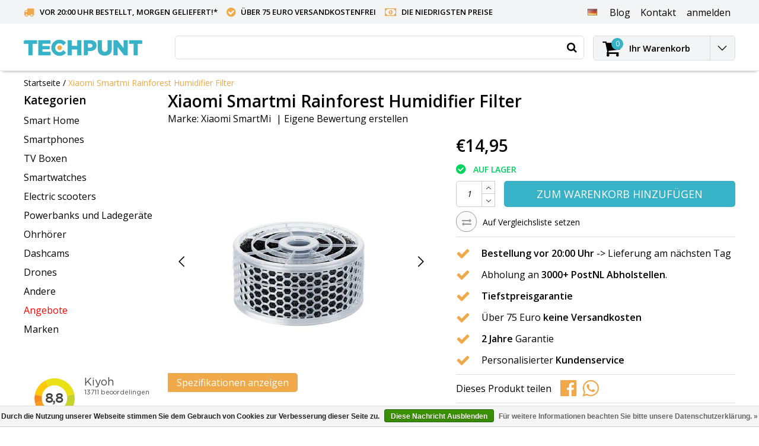

--- FILE ---
content_type: text/html;charset=utf-8
request_url: https://www.techpunt.nl/de/xiaomi-smartmi-rainforest-humidifier-filter.html
body_size: 23006
content:
<!DOCTYPE html>
<html lang="de">
  <head>
    <!--
    InStijl Media Ultimate Theme
    Theme by InStijl Media
    https://www.instijlmedia.nl
    
    If you are interested in our special offers or some customizaton, please contact us at info@instijlmedia.nl.
    -->
    <meta charset="utf-8"/>
<!-- [START] 'blocks/head.rain' -->
<!--

  (c) 2008-2026 Lightspeed Netherlands B.V.
  http://www.lightspeedhq.com
  Generated: 21-01-2026 @ 14:48:01

-->
<link rel="canonical" href="https://www.techpunt.nl/de/xiaomi-smartmi-rainforest-humidifier-filter.html"/>
<link rel="alternate" href="https://www.techpunt.nl/de/index.rss" type="application/rss+xml" title="Neue Produkte"/>
<link href="https://cdn.webshopapp.com/assets/cookielaw.css?2025-02-20" rel="stylesheet" type="text/css"/>
<meta name="robots" content="noodp,noydir"/>
<meta name="google-site-verification" content="CBxv7CC_1u7R96TEcnA6kCe658pmwYLPfpXd1zbn_TM"/>
<meta property="og:url" content="https://www.techpunt.nl/de/xiaomi-smartmi-rainforest-humidifier-filter.html?source=facebook"/>
<meta property="og:site_name" content="TechPunt"/>
<meta property="og:title" content="Xiaomi Smartmi Rainforest Humidifier Filter - TechPunt"/>
<meta property="og:description" content="Der Xiaomi Smartmi Luftbefeuchter Rainforest Filter mit neuem Design hat weniger Vergilbung und eine längere Nutzungsdauer. Waschbarer Filter für mehr Hygiene."/>
<meta property="og:image" content="https://cdn.webshopapp.com/shops/256009/files/435048231/xiaomi-smartmi-xiaomi-smartmi-rainforest-humidifie.jpg"/>
<script>
(function(w,d,s,l,i){w[l]=w[l]||[];w[l].push({'gtm.start':
new Date().getTime(),event:'gtm.js'});var f=d.getElementsByTagName(s)[0],
j=d.createElement(s),dl=l!='dataLayer'?'&l='+l:'';j.async=true;j.src=
'https://www.googletagmanager.com/gtm.js?id='+i+dl;f.parentNode.insertBefore(j,f);
})(window,document,'script','dataLayer','GTM-K7V5SZT');
</script>
<script>
/* CRW - Head injection by InStijl Media - generated at: 12-04-2023 21:55:03 */
var ism_rating = "9.4";
var ism_ratingcount = "10195";
var ism_ratingpage = "https://www.kiyoh.com/reviews/1043366/techpunt";
var ism_last_reviews = '[{"review_id":"8d263087-0741-4c5a-b75d-c9f3adba7d9e","name":"MARC VERLEYSEN","date":"12-04-2023 19:05","score":10,"review":"een aanrader, snelle levering en produkten aan  zeer goede prijs"},{"review_id":"9a977663-324b-4f1f-a181-77a1a1a4b843","name":"Alexander","date":"12-04-2023 12:17","score":8,"review":"Ist sehr lange Lieferzeit und keine Info wie lange es dauert aber bei Nachfrage hat man sich schnell gek\u00fcmmert und promt auch eine Antwort bekommen"},{"review_id":"4a5e3afe-19b0-4ecc-8a95-b0ab2eea5715","name":"Hilde","date":"12-04-2023 11:57","score":9,"review":".."},{"review_id":"7c3b7b1d-ce7d-4f0a-b9f1-4a4962ee8606","name":"Inge","date":"12-04-2023 10:43","score":10,"review":"Achterdochtig was ik toen ik gevraagd werd via mijn vader om bij ze te bestellen, na de revieuws die heel uiteenlopend waren. Vandaar nu ook mijn review. Xiaomi dashcam besteld en binnen een werkdag geleverd. Perfecte communicatie, goede prijs en snelle levering.<br\/>Helemaal top!"},{"review_id":"9daa1d5f-7871-4c49-a75f-e1b75e774543","name":"Stefan","date":"12-04-2023 07:21","score":8,"review":"Op zaterdag in het Paasweekend besteld, op dinsdag geleverd zoals verwacht.<br\/><br\/>Product voldoet aan beschrijving en is netjes verpakt.<br\/><br\/>Goede opvolging via track & trace"},{"review_id":"36a6599f-566c-4ec3-9530-8ac7a7291f84","name":"Ad","date":"11-04-2023 15:13","score":10,"review":"Het bandje van mijn Mi Band 6 was \\"op\\". Bij Techpunt een metalen bandje met magneetsluiting gekocht.<br\/>Snel geleverd. Het bandje is prima."},{"review_id":"ba98f7ff-a4cb-454b-bcdd-30b49fd343cd","name":"Markus","date":"11-04-2023 13:47","score":9,"review":"Funktioniert einwandfrei, schnelle Lieferung trotz Feiertage."},{"review_id":"b790bc00-3f3f-46ca-8b47-49442dbf3f7e","name":"Jasmin","date":"11-04-2023 13:19","score":10,"review":"Gerade ist das Paket angekommen. Es sieht alles gut aus und funktioniert. Die Lieferung war schnell und Zuverl\u00e4ssig."},{"review_id":"ca757f9d-57dd-43cf-a0dc-9de529384df1","name":"Karl","date":"11-04-2023 11:30","score":10,"review":"Zeer snelle service met Techpunt.<br\/><br\/>De BTW werd onmiddellijk netjes verlegd naar Belgi\u00eb, dus geen gedoe met mailing en terugbetalingen voor de Xiaomi Xiaomi Poco X4 GT 8GB 128GB.<br\/>De prijs voor dit toestel was ook de scherpste op de markt momenteel."}]';
var review_system = "<a href=\'https://www.kiyoh.com/reviews/1043366/techpunt\' target=\'_blank\'>KiyOh</a>";
var shop_name = "TechPunt";
var starsColor = "#F39200";
var languages = ["/", "/nl/", "/en/", "/de/", "/da/", "/us/", "/es/", "/fr/", "/fc/", "/it/", "/no/", "/pl/"];

/* Inject Rich Snippets */
    (function(){
        var data = {
                "@context": "http://schema.org",
                "@type": "Organization",
                "name" : "TechPunt",
                "aggregateRating": {
                      "@type": "AggregateRating",
                      "ratingValue" : "9.4",
                      "bestRating" : "10",
                      "reviewCount" : "10195",
                      "worstRating" : "1"
                }
        };
        var script = document.createElement("script");
        script.type = "application/ld+json";
        script.innerHTML = JSON.stringify(data);
        document.getElementsByTagName("head")[0].appendChild(script);
    })(document);
</script>
<!--[if lt IE 9]>
<script src="https://cdn.webshopapp.com/assets/html5shiv.js?2025-02-20"></script>
<![endif]-->
<!-- [END] 'blocks/head.rain' -->
      
	<title>Xiaomi Smartmi Rainforest Humidifier Filter - TechPunt</title>	  
    <meta name="description" content="Der Xiaomi Smartmi Luftbefeuchter Rainforest Filter mit neuem Design hat weniger Vergilbung und eine längere Nutzungsdauer. Waschbarer Filter für mehr Hygiene." />
    <meta name="keywords" content="Xiaomi, SmartMi, Xiaomi, Smartmi, Rainforest, Humidifier, Filter" />
    <meta http-equiv="X-UA-Compatible" content="IE=Edge">
    <meta name="viewport" content="width=device-width">
    <meta name="apple-mobile-web-app-capable" content="yes">
    <meta name="apple-mobile-web-app-status-bar-style" content="black">
    <meta property="fb:app_id" content="966242223397117"/>
    <link rel="shortcut icon" href="https://cdn.webshopapp.com/shops/256009/themes/143204/v/1711081/assets/favicon.ico?20230208151409" type="image/x-icon" />

<link href='//fonts.googleapis.com/css?family=Open%20Sans:400,300,600' rel='stylesheet' type='text/css'>

<link rel="stylesheet" type="text/css" href="https://cdn.webshopapp.com/shops/256009/themes/143204/assets/stylesheet.css?20250111132155" />
<link rel="stylesheet" type="text/css" href="https://cdn.webshopapp.com/shops/256009/themes/143204/assets/productpage.css?20250111132155" />
<link rel="stylesheet" type="text/css" href="https://cdn.webshopapp.com/shops/256009/themes/143204/assets/settings.css?20250111132155" />
<link rel="stylesheet" type="text/css" href="https://cdn.webshopapp.com/shops/256009/themes/143204/assets/custom.css?20250111132155" />
<link rel="stylesheet" href="https://cdn.webshopapp.com/shops/256009/themes/143204/assets/responsive.css?20250111132155" />
<script type="text/javascript">
  var template = 'pages/product.rain';
  var searchUrl = "https://www.techpunt.nl/de/search/";
  var searchBar = 'live';
  var filter_url = '1'
</script>


<!-- Converge Pixel START -->
<script src="https://static.runconverge.com/pixels/wHTcTw.js" async></script>
<script>
  console.log('Converge Pixel active');
  
  window.cvg||(c=window.cvg=function(){c.process?c.process.apply(c,arguments):c.queue.push(arguments)},c.queue=[]);
  cvg({
    method:"track",
    eventName:"$page_load"
  });
  
    
    cvg({
    method: "track",
    eventName: "Viewed Product",
    properties: {
      product_id: "145213022",
      variant_id: "286644923",
      sku: "6970403202520",
      name: "Xiaomi Smartmi Rainforest Humidifier Filter",
      variant_name: "",
      price: 14.95,
      currency: "EUR",
      vendor: "TechPunt",
    },
  });
    
  function converge_addToCart() {
    const product_quantity = $('input[name="quantity"]').val();
  	cvg({
      method: "track",
      eventName: "Added To Cart",
      properties: {
        product_id: "145213022",
        variant_id: "286644923",
        sku: "6970403202520",
        name: "Xiaomi Smartmi Rainforest Humidifier Filter",
        variant_name: "",
        price: 14.95,
        currency: "EUR",
        quantity: product_quantity,
        vendor: "TechPunt",
      },
  	});
  }
    
    
  </script>
<!-- Converge Pixel END -->    <!-- Google tag (gtag.js) -->
    <script async src="https://www.googletagmanager.com/gtag/js?id=G-K47QFNB7L6"></script>
    <script>
      window.dataLayer = window.dataLayer || [];
      function gtag(){dataLayer.push(arguments);}
      gtag('js', new Date());

      gtag('config', 'G-K47QFNB7L6');
    </script>
  </head>
  <body class="body osx webkit">
                    
<script type="text/javascript">
  var google_tag_params = {
  ecomm_prodid: '145213022',
  ecomm_pagetype: 'product',
  ecomm_totalvalue: 14.95,
  };
  
  dataLayer = [{
    google_tag_params: window.google_tag_params
  }];
</script>

        <div id="wrapper" class="wrapper">  
            	     <style>
		.header.sticky #logo .menuIcon, .header-pages #logo .menuIcon{width:0px;!important}
    .header.sticky #logo img, .header-pages #logo img {width:100%!important}
      #wrapper .header.sticky #logo .logo, #wrapper .header.header-pages #logo .logo {padding-left:0px;}
		</style>
		 
<div id="resMenu">
  
  <div class="menu-text">
    <strong>Menu</strong>
  </div>
  
  <div id="resNavCloser">
    <span class="pe-7s-close"></span>
  </div>
  
  <div class="clear"></div>
  
  <div id="resNav">
    <div class="search-mobile-bar"></div>
    <ul>
            <li class="item">
        <a href="https://www.techpunt.nl/de/smart-home/" title="Smart Home" class="">Smart Home</a>
              </li>
            <li class="item">
        <a href="https://www.techpunt.nl/de/smartphones/" title="Smartphones" class="">Smartphones</a>
              </li>
            <li class="item">
        <a href="https://www.techpunt.nl/de/tv-boxen/" title="TV Boxen" class="">TV Boxen</a>
              </li>
            <li class="item">
        <a href="https://www.techpunt.nl/de/smartwatches/" title="Smartwatches" class="">Smartwatches</a>
              </li>
            <li class="item">
        <a href="https://www.techpunt.nl/de/electric-scooters/" title="Electric scooters" class="">Electric scooters</a>
                <span class="pe-7s-angle-down"></span>
        <ul>
                    <li class="item">
            <a href="https://www.techpunt.nl/de/electric-scooters/electric-scooters/" title="Electric scooters">Electric scooters</a>
                      </li>
                    <li class="item">
            <a href="https://www.techpunt.nl/de/electric-scooters/zubehoer-und-ersatzteile/" title="Zubehör und Ersatzteile">Zubehör und Ersatzteile</a>
                      </li>
                  </ul>
              </li>
            <li class="item">
        <a href="https://www.techpunt.nl/de/powerbanks-und-ladegeraete/" title="Powerbanks und Ladegeräte" class="">Powerbanks und Ladegeräte</a>
              </li>
            <li class="item">
        <a href="https://www.techpunt.nl/de/ohrhoerer/" title="Ohrhörer" class="">Ohrhörer</a>
              </li>
            <li class="item">
        <a href="https://www.techpunt.nl/de/dashcams/" title="Dashcams" class="">Dashcams</a>
              </li>
            <li class="item">
        <a href="https://www.techpunt.nl/de/drones/" title="Drones" class="">Drones</a>
              </li>
            <li class="item">
        <a href="https://www.techpunt.nl/de/andere/" title="Andere" class="">Andere</a>
              </li>
            <li class="item">
        <a href="https://www.techpunt.nl/de/angebote/" title="Angebote" class="">Angebote</a>
              </li>
                  
                  <li class="item">
        <a href="https://www.techpunt.nl/de/brands/" title="Marken">Marken</a>
                <span class="pe-7s-angle-down"></span>
        <ul class="submenu no-subs">
                    <li class="item">
            <a href="https://www.techpunt.nl/de/brands/nillkin/" title="Nillkin">Nillkin</a>
          </li>
                    <li class="item">
            <a href="https://www.techpunt.nl/de/brands/syma/" title="Syma">Syma</a>
          </li>
                    <li class="item">
            <a href="https://www.techpunt.nl/de/brands/xiaomi/" title="Xiaomi">Xiaomi</a>
          </li>
                    <li class="item">
            <a href="https://www.techpunt.nl/de/brands/xiaomi-70mai/" title="Xiaomi 70Mai">Xiaomi 70Mai</a>
          </li>
                    <li class="item">
            <a href="https://www.techpunt.nl/de/brands/xiaomi-amazfit/" title="Xiaomi Amazfit">Xiaomi Amazfit</a>
          </li>
                    <li class="item">
            <a href="https://www.techpunt.nl/de/brands/xiaomi-aqara/" title="Xiaomi Aqara">Xiaomi Aqara</a>
          </li>
                    <li class="item">
            <a href="https://www.techpunt.nl/de/brands/xiaomi-roborock/" title="Xiaomi Roborock">Xiaomi Roborock</a>
          </li>
                    <li class="item">
            <a href="https://www.techpunt.nl/de/brands/xiaomi-smartmi/" title="Xiaomi SmartMi">Xiaomi SmartMi</a>
          </li>
                    <li class="item">
            <a href="https://www.techpunt.nl/de/brands/xiaomi-wanbo/" title="Xiaomi Wanbo">Xiaomi Wanbo</a>
          </li>
                    <li class="item">
            <a href="https://www.techpunt.nl/de/brands/xiaomi-yeelight/" title="Xiaomi Yeelight">Xiaomi Yeelight</a>
          </li>
                  </ul>
              </li>
                  
                  <li class="item blog">
        <a href="https://www.techpunt.nl/de/blogs/techpunt-blog/" title="TechPunt Blog">TechPunt Blog</a>
                <span class="pe-7s-angle-down"></span>
        <ul>
                    <li class="item">
            <a href="https://www.techpunt.nl/de/blogs/techpunt-blog/warum-die-70mai-a800se-laut-anwb-die-beste-dashcam/" title="Warum die 70mai A800SE laut ANWB die beste Dashcam des Jahres 2025 ist">Warum die 70mai A800SE laut ANWB die beste Dashcam des Jahres 2025 ist</a>
          </li>
                    <li class="item">
            <a href="https://www.techpunt.nl/de/blogs/techpunt-blog/warum-second-chance-produkte-bei-techpunt-eine-klu/" title="Warum Second-Chance-Produkte bei Techpunt eine kluge Wahl sind">Warum Second-Chance-Produkte bei Techpunt eine kluge Wahl sind</a>
          </li>
                    <li class="item">
            <a href="https://www.techpunt.nl/de/blogs/techpunt-blog/70mai-dash-cam-4k-t800-der-alleskoenner-unter-den/" title="70mai Dash Cam 4K T800: Der Alleskönner unter den Dashcams">70mai Dash Cam 4K T800: Der Alleskönner unter den Dashcams</a>
          </li>
                    <li class="item">
            <a href="https://www.techpunt.nl/de/blogs/techpunt-blog/black-friday-bei-techpunt-rabatt-bis-zu-50/" title="BLACK FRIDAY BEI TECHPUNT – Rabatt bis zu 50 %! ">BLACK FRIDAY BEI TECHPUNT – Rabatt bis zu 50 %! </a>
          </li>
                    <li class="item">
            <a href="https://www.techpunt.nl/de/blogs/techpunt-blog/machen-sie-ihre-dashcam-richtig-smart-mit-dem-70ma/" title="Machen Sie Ihre Dashcam richtig smart mit dem 70mai 4G Hardwire Kit (UP04)">Machen Sie Ihre Dashcam richtig smart mit dem 70mai 4G Hardwire Kit (UP04)</a>
          </li>
                  </ul>
              </li>
                </ul>
  </div>
</div>      <style>
  /* Cart */
  #resCart .sidenav-products {margin: 0px;float: left;height: 100%;max-height:calc(100% - 303px);overflow: auto;width:100%;}
  #resCart .cart-title {border-bottom: 1px solid #e6e6e6;font-size: 17px;font-weight: 600;padding: 10px 15px;line-height: normal;}
  #resCart .items {display:block;font-size: 14px;font-weight: normal;line-height: 22px;color: #858585;}
  #resCart .cart-title .title {font-size:18px;font-weight:700;}
  #resCart .cart-title .items {font-size:12px;color:#aaa;}
  #resCart .cart-products {padding:0px 0px;}
  #resCart .sidenav-products::-webkit-scrollbar {width:8px;}
  #resCart .sidenav-products::-webkit-scrollbar-track {background: #f1f1f1;}
  #resCart .sidenav-products::-webkit-scrollbar-thumb {background: #aaa;border-radius: 10px;transition: background-color 0.5s ease;}
  #resCart .sidenav-products::-webkit-scrollbar-thumb:hover {background: #aaa;border-radius: 10px;}
  #resCart .cart-products.empty-cart {padding: 15px 15px;}
  #resCart .cart-products table {display: block;float: left;width: 100%;}
  #resCart .cart-products table td {padding:10px 15px;border-bottom:1px solid #eee;}
  #resCart .cart-products table td:nth-child(2) {width:100%;}
  #resCart .cart-products .image-wrap {width:80px;}
  #resCart .cart-products .image-wrap img {width:100%;}
  #resCart .cart-products .image-wrap .image.img-gray {display: block;width: auto;padding: 10%;position: relative;}
  #resCart .cart-products .image-wrap .image.img-gray:after {content: '';position: absolute;display: block;left: 0;top: 0;width: 100%;height: 100%;background: rgba(0,0,0,0.025);}
  #resCart .cart-products .info a.title {display:block;font-size:16px;font-weight:700;}
  #resCart .product-variant{margin: 5px 0;}
  #resCart .cart-products .info .extra-info {display:table-cell;font-size:14px; padding-right: 5px;}
  #resCart .cart-products .info .price {display:table-cell;font-weight:bold; font-size:16px;}
  #resCart .cart-footer {padding: 15px 15px;}
  #resCart .cart-inner {position:absolute;width:100%;height:100%;overflow-x:scroll;}
  #resCart .cart-products table .productbundled ul li {font-size: 13px;}
  #resCart .cart-products table .productbundled ul li i {color: #0bb8e1;}
  #resCart .cart-total {position:absolute;bottom:0px;left:0;width:100%;background:#fff;border-top:1px solid #eee;padding:15px 30px;padding-bottom:82px;}
  #resCart .cart-total .price {font-weight:bold;font-size:16px;}
  #resCart .cart-total .price .title {font-size:14px;font-weight:normal;}
  #resCart .btn-default{margin-top:15px; width:100%; padding:15px; font-size:18px;}
  #resCart .totaltotal{padding-left: 10px;}
  #resCart .total{font-size: 16px;};
  #resCart{box-shadow: grey 5px 10px 20px;}
  
  /* resFunctions */
  #sidebar.sidenav {z-index:7;}
  #sidebar.open.sidenav {z-index:1002;}
  .sidenav {position: fixed;right:-480px;top: 0;max-width:480px;width:100%;height: 100%;background: #fff;z-index:99999;-webkit-transition: all 0.3s ease-in-out 0.3s;-moz-transition: all 0.3s ease-in-out 			0.3s;-o-transition: all 0.3s ease-in-out 0.3s;transition: all 0.3s ease-in-out 0.3s;}
  .sidenav.open {right:0px;}
  .sidenav .title-box-mobile {display:none;}
  .sidenav.ism-account-menu .pe-7s-close {color:#000;}
  .sidenav .pe-7s-close {color: #000;position: absolute;top:3px;right:5px;-webkit-transition: all 0.1s ease-in 0s;-moz-transition: all 0.1s ease-in 0s;-o-transition: all 0.1s ease-in 0s;transition: all 0.1s 		ease-in 0s;cursor: pointer;z-index: 99;font-size: 36px;}
  .sidenav .sidenav-container {height: 100%;overflow-y: auto;padding: 15px;padding-bottom: 90px;}
  .sidenav .sidenav-container .sidenav-content ul li {background:#fff !important;border-bottom:0px solid !important;font-size:14px;line-height:2;padding:0px !important;}
  .sidenav .sidenav-container .sidenav-content ul li i {font-size: 18px;padding-right: 5px;vertical-align: middle;}
  .sidenav .sidenav-container .form-control {border-radius:0px;}
  .sidenav .sidenav-container .form-control:focus {}
  .sidenav .sidenav-container .btn.btn-login {background: #fff;border: 1px solid #ddd;font-size: 14px;font-weight: bold;vertical-align: middle;}
  .sidenav .sidenav-container .btn.btn-login i {padding-left: 5px;vertical-align: middle;font-size: 18px;}
  .sidenav .sidenav-container .gui-button-facebook {background: 100%;border-color:#ddd;font-weight: bold;text-align:center;}
  .sidenav .sidenav-container i.fa.fa-facebook-square {color: #3b5998;display:inline-block;float:none;vertical-align: middle;}
  .sidenav .sidenav-container .text {color:#000;display:inline-block;float:none;font-size:14px !important;line-height: normal !important;vertical-align: middle;padding: 0px;padding-left: 10px;}
  .sidenav .sidenav-container .sidenav-title-box {padding:0px 0px;padding-bottom:0px;}
  .sidenav .sidenav-container .dropdown .header {border-bottom: 1px solid #ddd;display: block;padding:15px;padding-bottom: 15px;}
  .sidenav .sidenav-container .dropdown .header strong {display:block;}
  .sidenav .sidebar-buttons {display:none;}
  .sidenav.open{box-shadow: -5px 0px 10px 1px #aaaaaa;}
  
  .sidenav .sidenav-products .info-container{vertical-align:middle;}
  
  .remove-product-text{white-space:nowrap; padding-right:5px;}
  .remove-product{display:flex;}
  
  @media(max-width:400px){
      .remove-product-text{display:none;}
  }
</style>

<div id="resCart" class="sidenav ism-cart-menu">
   <div class="cart-title">
        Ihr Warenkorb
        <div id="resCartCloser" onclick="$('body, #resCart, .btn-mobile.cart').removeClass('open');">
          <span class="pe-7s-close"></span>
        </div>
     </div>
   <div class="sidenav-products">
           <div class="cart-products empty-cart">
         <div class="cart-content">Keine Artikel in Ihrem Warenkorb</div>
      </div>
            <div class="cart-footer cart-total">
         <table class="total">
                        <tr>
               <td><strong>Gesamt</strong></td>
               <td class="totaltotal">€0,00</td>
            </tr>
         </table>
         <a class="btn btn-default mt-2" href="https://www.techpunt.nl/de/cart/"><i class="ion ion-ios-cart"></i>Kasse</a>
      </div>
   </div>
</div>      <div class="container">
         
        <div id="topnav">
  <div class="colfull auto">
    <Div class="row">
      <div class="col-sm-9 col-lg-10 col-md-12 ">
        <div class="usp">
  <ul class="usp-list">
    <li class="usp-item">
      <i class="fa fa-truck"></i>
      <span>Vor 20:00 Uhr bestellt, morgen geliefert!<a href="https://www.techpunt.nl/de/service/verzending/">*</a></span>
    </li>
    <li class="usp-item">
      <i class="fa fa-check-circle"></i>
      <span>Über 75 Euro versandkostenfrei</span>
    </li>
    <li class="usp-item">
      <i class="fa fa-money"></i>
      <span>Die niedrigsten Preise</span>
    </li>
  </ul>
</div>
      </div>
      
      <div id="global" class="col-sm-3 col-lg-2">
        
                 <div class="languages dropdown">
                  
<ul class="unstyled-list">
   <li class="lang">
                              <a href="" onclick="" title="Deutsch" class="language language-de">
      <span class="flag"></span>
      </a>
                                          <ul class="">
                           <li class="lang">
            <a href="https://www.techpunt.nl/nl/go/product/145213022" title="Nederlands" class="language language-nl">
            <span class="flag"></span>
            Nederlands
            </a>
         </li>
                                                      <li class="lang">
            <a href="https://www.techpunt.nl/en/go/product/145213022" title="English" class="language language-en">
            <span class="flag"></span>
            English
            </a>
         </li>
                                    <li class="lang">
            <a href="https://www.techpunt.nl/fr/go/product/145213022" title="Français" class="language language-fr">
            <span class="flag"></span>
            Français
            </a>
         </li>
                        </ul>
   </li>
</ul>        </div>
                
                
        <div class="dropdown">
          <ul class="unstyled-list">
                        <li class="blog">
              <a href="" onclick="" title="TechPunt Blog">
                <span class="title">Blog</span>
              </a>
                            <ul class="">
                                <li class="">
                  <a href="https://www.techpunt.nl/de/blogs/techpunt-blog/warum-die-70mai-a800se-laut-anwb-die-beste-dashcam/" title="Warum die 70mai A800SE laut ANWB die beste Dashcam des Jahres 2025 ist">Warum die 70mai A800SE laut ANWB die beste Dashcam des Jahres 2025 ist</a>
                </li>
                                <li class="">
                  <a href="https://www.techpunt.nl/de/blogs/techpunt-blog/warum-second-chance-produkte-bei-techpunt-eine-klu/" title="Warum Second-Chance-Produkte bei Techpunt eine kluge Wahl sind">Warum Second-Chance-Produkte bei Techpunt eine kluge Wahl sind</a>
                </li>
                                <li class="">
                  <a href="https://www.techpunt.nl/de/blogs/techpunt-blog/70mai-dash-cam-4k-t800-der-alleskoenner-unter-den/" title="70mai Dash Cam 4K T800: Der Alleskönner unter den Dashcams">70mai Dash Cam 4K T800: Der Alleskönner unter den Dashcams</a>
                </li>
                                <li class="">
                  <a href="https://www.techpunt.nl/de/blogs/techpunt-blog/black-friday-bei-techpunt-rabatt-bis-zu-50/" title="BLACK FRIDAY BEI TECHPUNT – Rabatt bis zu 50 %! ">BLACK FRIDAY BEI TECHPUNT – Rabatt bis zu 50 %! </a>
                </li>
                                <li class="">
                  <a href="https://www.techpunt.nl/de/blogs/techpunt-blog/machen-sie-ihre-dashcam-richtig-smart-mit-dem-70ma/" title="Machen Sie Ihre Dashcam richtig smart mit dem 70mai 4G Hardwire Kit (UP04)">Machen Sie Ihre Dashcam richtig smart mit dem 70mai 4G Hardwire Kit (UP04)</a>
                </li>
                              </ul>
                          </li>
                      </ul>
        </div>
        <div class="link">
          <ul>
            <li>
              <a href="https://www.techpunt.nl/de/service/" onclick="">
                <span class="title">Kontakt</span>
              </a>
            </li>
          </ul>
        </div>
        <div class="dropdown">
          <ul>
            <li>
              <a href="" onclick="">
                <span class="title">anmelden</span>
              </a>
              <div class="account submenu border-box unstyled-list">
                                <div class="login-header">
                  <strong>Mein Konto</strong>
                </div>
                                <div class="login-content">
                                    <div id="login">
                    <form action="https://www.techpunt.nl/de/account/loginPost/" method="post" id="form_login">
                      <input type="hidden" name="key" value="5e7ad12de189e405025cb23c90ce2c61" />
                      <div class="login-input">
                        <input type="hidden" name="type" value="login" />
                        <input type="text" name="email" placeholder="E-Mail" onfocus="if(this.value=='E-Mail'){this.value='';};" class="cat-myacc" />
                        <input type="password" class="cat-myacc" name="password" placeholder="Passwort" onfocus="if(this.value=='Passwort'){this.value='';};" />
                      </div>
                      <div class="account-buttons">
                        <div class="btn btn-default reg-acc">
                          <a href="#" onclick="$('#form_login').submit();" title="anmelden">anmelden </a>
                        </div>
                        <div class="register">
                          <strong>Neukunde?</strong>
                          <div class="btn btn-default new-acc">
                            <a href="https://www.techpunt.nl/de/account/" title="Kundenkonto anlegen" rel="nofollow">Kundenkonto anlegen</a>
                          </div>
                          <div class="clear"></div>
                        </div>
                      </div>
                    </form>
                  </div>
                                  </div>
              </div>
            </li>
          </ul>
        </div>
      </div>
    </div>   
  </div>
</div><header id="header" class="header header-pages topnav-active">
  <div class="colfull auto">
    <div class="header-content">
      <div id="logo" class="col-xsm-2 col-lg-3 col-md-3 col-sd-12">
        
        <div id="resNavOpener" class="menuIcon table-cell">
          <div class="buttonContainer">
            <div class="miniBar"></div>
            <div class="miniBar middle"></div>
            <div class="miniBar"></div>
          </div>
          
                    <div class="nav-menu">
            <nav class="navigation">
  <div class="nav nav-container">
    <div class="nav-title-box">
      <strong>Kategorien</strong>
    </div>
    <div class="navbar">
      <ul class="nav">
                <li class="item">
          <a href="https://www.techpunt.nl/de/smart-home/" title="Smart Home" class="itemlink">
                              Smart Home
                       
            </span>
                      </a>
          
                      </li>
                    <li class="item">
          <a href="https://www.techpunt.nl/de/smartphones/" title="Smartphones" class="itemlink">
                              Smartphones
                       
            </span>
                      </a>
          
                      </li>
                    <li class="item">
          <a href="https://www.techpunt.nl/de/tv-boxen/" title="TV Boxen" class="itemlink">
                              TV Boxen
                       
            </span>
                      </a>
          
                      </li>
                    <li class="item">
          <a href="https://www.techpunt.nl/de/smartwatches/" title="Smartwatches" class="itemlink">
                              Smartwatches
                       
            </span>
                      </a>
          
                      </li>
                    <li class="item">
          <a href="https://www.techpunt.nl/de/electric-scooters/" title="Electric scooters" class="itemlink">
                              Electric scooters
                       
            </span>
            <i class="pe-7s-angle-right"></i>          </a>
          
                                                  <div class="subnav nav-dropdown">                    <ul class="menu-row">
                                                <li class="1 subitem">
            <a href="https://www.techpunt.nl/de/electric-scooters/electric-scooters/" title="Electric scooters" class="subitemlink">
              <span class="title">Electric scooters</span>
                          </a>
                        </li>
                                                            <li class="2 subitem">
            <a href="https://www.techpunt.nl/de/electric-scooters/zubehoer-und-ersatzteile/" title="Zubehör und Ersatzteile" class="subitemlink">
              <span class="title">Zubehör und Ersatzteile</span>
                          </a>
                        </li>
                                                </ul>
                        </div>
                        </li>
                    <li class="item">
          <a href="https://www.techpunt.nl/de/powerbanks-und-ladegeraete/" title="Powerbanks und Ladegeräte" class="itemlink">
                              Powerbanks und Ladegeräte
                       
            </span>
                      </a>
          
                      </li>
                    <li class="item">
          <a href="https://www.techpunt.nl/de/ohrhoerer/" title="Ohrhörer" class="itemlink">
                              Ohrhörer
                       
            </span>
                      </a>
          
                      </li>
                    <li class="item">
          <a href="https://www.techpunt.nl/de/dashcams/" title="Dashcams" class="itemlink">
                              Dashcams
                       
            </span>
                      </a>
          
                      </li>
                    <li class="item">
          <a href="https://www.techpunt.nl/de/drones/" title="Drones" class="itemlink">
                              Drones
                       
            </span>
                      </a>
          
                      </li>
                    <li class="item">
          <a href="https://www.techpunt.nl/de/andere/" title="Andere" class="itemlink">
                              Andere
                       
            </span>
                      </a>
          
                      </li>
                    <li class="item">
          <a href="https://www.techpunt.nl/de/angebote/" title="Angebote" class="itemlink">
                       <span class="collection-title" style="color:red">
                   Angebote
                         
            </span>
                      </a>
          
                      </li>
                                		        		        		      			    				<li class="item">
              <a href=https://www.techpunt.nl/de/brands/ class="itemlink">
                Marken
              </a>
    				</li>
      			            </ul>
    

            </div>
            </div>
            </nav>          </div>
                  </div>
        
        <div class="logo table-cell">
          <a href="https://www.techpunt.nl/de/" alt="TechPunt">
                        <img src="https://cdn.webshopapp.com/shops/256009/themes/143204/v/2530871/assets/logo.png?20250111132035" alt="logo" class="img-responsive" />
                      </a>
        </div>
        
        <div class="cart-button">
          <a href="https://www.techpunt.nl/de/cart/" title="Ihr Warenkorb">
            <div class="cart-icon">
              <i class="fa fa-shopping-cart" aria-hidden="true"></i>
              <span class="cart-count">0</span>
            </div>
          </a>
        </div>
              </div>
      <div id="search" class="col-xsm-6 col-lg-7 col-md-7 col-sd-12">
        <div class="searchnav   live">
          <form action="https://www.techpunt.nl/de/search/" method="get" id="formSearch">
            <input type="search" name="q" autocomplete="off" value="" placeholder="Wonach suchen Sie?"/>
                        <button id="searchButton"><li class="fa fa-search"></li></button>
            <div class="autocomplete">
                            <div class="products products-livesearch clear"></div>
              <div class="notfound">Keine Produkte gefunden...</div>
              <div class="more clear"><a class="item-add-btn livesearch" href="https://www.techpunt.nl/de/search/">Alle Ergebnisse anzeigen <span>(0)</span></a></div>
            </div>
          </form>
        </div>
        
                <div class="hallmark">
                    <img src="https://cdn.webshopapp.com/shops/256009/themes/143204/assets/hallmark.png?20250111132155" width="100" alt="" class="img-responsive" />
                  </div>
              </div>
      <div id="cart" class="col-xsm-2 col-lg-2 col-md-2">
        <div class="cart-vertical">
          <div class="cart-button">
            <a href="https://www.techpunt.nl/de/cart/" title="Ihr Warenkorb">
              <div class="cart-icon">
                <i class="fa fa-shopping-cart" aria-hidden="true"></i>
                <span class="cart-count">0</span>
              </div>
              <strong>Ihr Warenkorb</strong>
            </a>
            
            
            
            <div class="dropdown cart-dropdown">
              <ul>
                <li>
                  <a href="" onclick="" class="cart-icon-arrow no-transistion">
                    <i class="pe-7s-angle-down" aria-hidden="true"></i>
                  </a>
                                      <div class="submenu subright unstyled-list empty-cart">
                      <div class="cart-title">Ihr Warenkorb<span class="items">0 Produkte</span></div>
                      <div class="cart-content">Keine Artikel in Ihrem Warenkorb</div>
                    </div>
                                      </li>
                  </ul>
                  </div>
                </div>
                  
                </div>
                </div>
                </div>
                </div>
                </header>        <main id="main" class="page">
                    <div class="colfull auto">
                        <div class="product-dropdown">
  <div class="colfull auto">
    <div class="product-dropdown-wrap">
      <div class="product-dropdown-thumb">
        <img src="https://cdn.webshopapp.com/shops/256009/files/435048231/65x65x2/xiaomi-smartmi-xiaomi-smartmi-rainforest-humidifie.jpg" alt="Xiaomi SmartMi Xiaomi Smartmi Rainforest Humidifier Filter" class="product-thumbnail" />
      </div>
      <div class="product-dropdown-info">
        <strong class="product-title" itemprop="name" content="Xiaomi SmartMi Xiaomi Smartmi Rainforest Humidifier Filter">Xiaomi Smartmi Rainforest Humidifier Filter</strong>
                <strong class="price">€14,95</strong>
                      </div>
      <div class="product-dropdown-cart">
        <a  href="javascript:;" onclick="$('#product_configure_form').submit();" class="btn btn-default btn-shoppingcart" title="Zum Warenkorb hinzufügen">
          <i class="fa fa-shopping-cart"></i>
          <span>Zum Warenkorb hinzufügen</span>
        </a>
      </div>
    </div>
  </div>
</div>

<div class="productpage row" itemscope itemtype="http://schema.org/Product">
  
  <div class="breadcrumbs col-sm-12 text-left">
                      <a href="https://www.techpunt.nl/de/" title="Startseite">Startseite</a>
        / <a href="https://www.techpunt.nl/de/xiaomi-smartmi-rainforest-humidifier-filter.html" class="crumb active last" title="Xiaomi Smartmi Rainforest Humidifier Filter" >Xiaomi Smartmi Rainforest Humidifier Filter</a>
        </div>
    
    <div id="sidebar" class="col-xsm-2">
  <div id="nav-categories" class="nav-container">
    <div class="nav-title-box">
      <strong>Kategorien</strong>
    </div>
    <div class="navbar">
      <ul>
                <li class="item">
          <a href="https://www.techpunt.nl/de/smart-home/" title="Smart Home" class="itemlink" >
            <span class="title">Smart Home</span>
          </a>
        </li>
                <li class="item">
          <a href="https://www.techpunt.nl/de/smartphones/" title="Smartphones" class="itemlink" >
            <span class="title">Smartphones</span>
          </a>
        </li>
                <li class="item">
          <a href="https://www.techpunt.nl/de/tv-boxen/" title="TV Boxen" class="itemlink" >
            <span class="title">TV Boxen</span>
          </a>
        </li>
                <li class="item">
          <a href="https://www.techpunt.nl/de/smartwatches/" title="Smartwatches" class="itemlink" >
            <span class="title">Smartwatches</span>
          </a>
        </li>
                <li class="item">
          <a href="https://www.techpunt.nl/de/electric-scooters/" title="Electric scooters" class="itemlink" >
            <span class="title">Electric scooters</span>
          </a>
        </li>
                <li class="item">
          <a href="https://www.techpunt.nl/de/powerbanks-und-ladegeraete/" title="Powerbanks und Ladegeräte" class="itemlink" >
            <span class="title">Powerbanks und Ladegeräte</span>
          </a>
        </li>
                <li class="item">
          <a href="https://www.techpunt.nl/de/ohrhoerer/" title="Ohrhörer" class="itemlink" >
            <span class="title">Ohrhörer</span>
          </a>
        </li>
                <li class="item">
          <a href="https://www.techpunt.nl/de/dashcams/" title="Dashcams" class="itemlink" >
            <span class="title">Dashcams</span>
          </a>
        </li>
                <li class="item">
          <a href="https://www.techpunt.nl/de/drones/" title="Drones" class="itemlink" >
            <span class="title">Drones</span>
          </a>
        </li>
                <li class="item">
          <a href="https://www.techpunt.nl/de/andere/" title="Andere" class="itemlink" >
            <span class="title">Andere</span>
          </a>
        </li>
                <li class="item">
          <a href="https://www.techpunt.nl/de/angebote/" title="Angebote" class="itemlink" style="color:red;">
            <span class="title">Angebote</span>
          </a>
        </li>
            		<li class="item">
          <a href="https://www.techpunt.nl/de/brands/" title="Marken" class="itemlink">
            Marken
          </a>
    		</li>
      </ul>
    </div>
  </div>
<!-- KIYOH WIDGET --> 
	<div class="kiyoh-widget">
            <iframe frameborder="1" allowtransparency="true" src="https://www.kiyoh.com/retrieve-widget.html?color=white&button=false&lang=nl&tenantId=98&locationId=1043366" width="150" height="150"></iframe>
  </div>
<!-- end kiyoh widget -->

  
  <div id="nav-payments" class="nav-container">
<iframe height="205" src="//tweakers.net/shopwidget/9985/"></iframe>
      </div>
  
    <div id="nav-shipping" class="nav-container">
    <div class="nav-title-box">
      <strong class="text">Versand</strong>
    </div>
    <div class="content-box">
            <div class="shipping">
        <a href="https://www.techpunt.nl/de/service/shipping-returns/" title="Versand">
          <img src="https://cdn.webshopapp.com/shops/256009/themes/143204/assets/shipping-1.jpg?20250111132155" alt="" width="30" />
        </a>
      </div>
                  <div class="shipping">
        <a href="https://www.techpunt.nl/de/service/shipping-returns/" title="Versand">
          <img src="https://cdn.webshopapp.com/shops/256009/themes/143204/assets/shipping-2.jpg?20250111132155" alt="" width="30" />
        </a>
      </div>
                  <div class="shipping">
        <a href="https://www.techpunt.nl/de/service/shipping-returns/" title="Versand">
          <img src="https://cdn.webshopapp.com/shops/256009/themes/143204/assets/shipping-3.jpg?20250111132155" alt="" width="30" />
        </a>
      </div>
          </div>
  </div>
    
        
      <div id="blogs">
      <div class="blogs">
                <div class="blog">
          <div class="title-box">
            <strong>Blog</strong>
          </div>
          <div class="blog-container">
                        <div class="article-item">
              <div class="article">
                <div class="post-image">
                  <a href="https://www.techpunt.nl/de/blogs/techpunt-blog/warum-die-70mai-a800se-laut-anwb-die-beste-dashcam/" title="Warum die 70mai A800SE laut ANWB die beste Dashcam des Jahres 2025 ist">
                    <img src="https://cdn.webshopapp.com/shops/256009/files/488995140/285x205x3/warum-die-70mai-a800se-laut-anwb-die-beste-dashcam.jpg" alt="Warum die 70mai A800SE laut ANWB die beste Dashcam des Jahres 2025 ist" class="img-responsive" />
                  </a>
                </div>
                <div class="post-info">
                  <em class="post-time">Dezember 16, 2025</em>
                  <a href="https://www.techpunt.nl/de/blogs/techpunt-blog/warum-die-70mai-a800se-laut-anwb-die-beste-dashcam/" title="Warum die 70mai A800SE laut ANWB die beste Dashcam des Jahres 2025 ist"><strong class="post-title">Warum die 70mai A800SE laut ANWB die beste Dashcam des Jahres 2025 ist</strong></a>
                                    <a class="post-btn readmore" href="https://www.techpunt.nl/de/blogs/techpunt-blog/warum-die-70mai-a800se-laut-anwb-die-beste-dashcam/">Lesen Sie mehr</a>
                </div>
              </div>
            </div>
                        <div class="article-item">
              <div class="article">
                <div class="post-image">
                  <a href="https://www.techpunt.nl/de/blogs/techpunt-blog/warum-second-chance-produkte-bei-techpunt-eine-klu/" title="Warum Second-Chance-Produkte bei Techpunt eine kluge Wahl sind">
                    <img src="https://cdn.webshopapp.com/shops/256009/files/488182206/285x205x3/warum-second-chance-produkte-bei-techpunt-eine-klu.jpg" alt="Warum Second-Chance-Produkte bei Techpunt eine kluge Wahl sind" class="img-responsive" />
                  </a>
                </div>
                <div class="post-info">
                  <em class="post-time">Dezember 11, 2025</em>
                  <a href="https://www.techpunt.nl/de/blogs/techpunt-blog/warum-second-chance-produkte-bei-techpunt-eine-klu/" title="Warum Second-Chance-Produkte bei Techpunt eine kluge Wahl sind"><strong class="post-title">Warum Second-Chance-Produkte bei Techpunt eine kluge Wahl sind</strong></a>
                                    <a class="post-btn readmore" href="https://www.techpunt.nl/de/blogs/techpunt-blog/warum-second-chance-produkte-bei-techpunt-eine-klu/">Lesen Sie mehr</a>
                </div>
              </div>
            </div>
                        <div class="article-item">
              <div class="article">
                <div class="post-image">
                  <a href="https://www.techpunt.nl/de/blogs/techpunt-blog/70mai-dash-cam-4k-t800-der-alleskoenner-unter-den/" title="70mai Dash Cam 4K T800: Der Alleskönner unter den Dashcams">
                    <img src="https://cdn.webshopapp.com/shops/256009/files/488768865/285x205x3/70mai-dash-cam-4k-t800-der-alleskoenner-unter-den.jpg" alt="70mai Dash Cam 4K T800: Der Alleskönner unter den Dashcams" class="img-responsive" />
                  </a>
                </div>
                <div class="post-info">
                  <em class="post-time">Dezember 10, 2025</em>
                  <a href="https://www.techpunt.nl/de/blogs/techpunt-blog/70mai-dash-cam-4k-t800-der-alleskoenner-unter-den/" title="70mai Dash Cam 4K T800: Der Alleskönner unter den Dashcams"><strong class="post-title">70mai Dash Cam 4K T800: Der Alleskönner unter den Dashcams</strong></a>
                                    <a class="post-btn readmore" href="https://www.techpunt.nl/de/blogs/techpunt-blog/70mai-dash-cam-4k-t800-der-alleskoenner-unter-den/">Lesen Sie mehr</a>
                </div>
              </div>
            </div>
                      </div>
          <div class="clear"></div>
        </div>
        <a href="https://www.techpunt.nl/de/blogs/techpunt-blog/" title="">Alle Blogeinträge ></a>
              </div>
    </div>
    </div>
    
    <div class="page-head product col-xsm-8 col-lg-12">
      <div class="row">
        <div class="product-title-box col-sm-12">
                    <h1 class="product-title" itemprop="name" content="Xiaomi Smartmi Rainforest Humidifier Filter">Xiaomi Smartmi Rainforest Humidifier Filter</h1>
                    <div class="desc">
                        <div class="product-brand">
              <span>Marke:</span>
              <a href="https://www.techpunt.nl/de/brands/xiaomi-smartmi/" title="Xiaomi SmartMi">Xiaomi SmartMi</a>
            </div>
                        <div class="product-reviews">
                            <div class="stars-none filler"> <span> | </span><a href="https://www.techpunt.nl/de/account/review/145213022/">Eigene Bewertung erstellen</a></div>
                          </div>
          </div>
                  </div>
        <div class="page-title col-sm-6 col-sd-12">        
          <div class="zoombox">
            <div id="main-image" class="product-image">
              <meta itemprop="image" content="https://cdn.webshopapp.com/shops/256009/files/435048231/300x250x2/xiaomi-smartmi-xiaomi-smartmi-rainforest-humidifie.jpg" />                                          <div class="custom-nav">
                <a href="" onclick="return false;" class="prev"><i class="pe-7s-angle-left"></i></a>
                <a href="" onclick="return false;" class="next"><i class="pe-7s-angle-right"></i></a>
              </div>
                            <div id="product-image" class="product-image-main owl-carousel"> 
                                <a href="https://cdn.webshopapp.com/shops/256009/files/435048231/xiaomi-smartmi-xiaomi-smartmi-rainforest-humidifie.jpg" class="product-image-url fancybox first" data-image-id="435048231" data-fancybox="main">             
                                                      <img src="https://cdn.webshopapp.com/shops/256009/files/435048231/450x450x2/xiaomi-smartmi-xiaomi-smartmi-rainforest-humidifie.jpg" alt="Xiaomi SmartMi Xiaomi Smartmi Rainforest Humidifier Filter" data-original-url="https://cdn.webshopapp.com/shops/256009/files/435048231/335x281x2/xiaomi-smartmi-xiaomi-smartmi-rainforest-humidifie.jpg" data-featured-url="https://cdn.webshopapp.com/shops/256009/files/435048231/xiaomi-smartmi-xiaomi-smartmi-rainforest-humidifie.jpg" class="product-image-img">
                                                    </a> 
                                <a href="https://cdn.webshopapp.com/shops/256009/files/435048750/xiaomi-smartmi-xiaomi-smartmi-rainforest-humidifie.jpg" class="product-image-url fancybox" data-image-id="435048750" data-fancybox="main">             
                                                      <img src="https://cdn.webshopapp.com/shops/256009/files/435048750/450x450x2/xiaomi-smartmi-xiaomi-smartmi-rainforest-humidifie.jpg" alt="Xiaomi SmartMi Xiaomi Smartmi Rainforest Humidifier Filter" data-original-url="https://cdn.webshopapp.com/shops/256009/files/435048750/335x281x2/xiaomi-smartmi-xiaomi-smartmi-rainforest-humidifie.jpg" data-featured-url="https://cdn.webshopapp.com/shops/256009/files/435048750/xiaomi-smartmi-xiaomi-smartmi-rainforest-humidifie.jpg" class="product-image-img">
                                                    </a> 
                                <a href="https://cdn.webshopapp.com/shops/256009/files/435048752/xiaomi-smartmi-xiaomi-smartmi-rainforest-humidifie.jpg" class="product-image-url fancybox" data-image-id="435048752" data-fancybox="main">             
                                                      <img src="https://cdn.webshopapp.com/shops/256009/files/435048752/450x450x2/xiaomi-smartmi-xiaomi-smartmi-rainforest-humidifie.jpg" alt="Xiaomi SmartMi Xiaomi Smartmi Rainforest Humidifier Filter" data-original-url="https://cdn.webshopapp.com/shops/256009/files/435048752/335x281x2/xiaomi-smartmi-xiaomi-smartmi-rainforest-humidifie.jpg" data-featured-url="https://cdn.webshopapp.com/shops/256009/files/435048752/xiaomi-smartmi-xiaomi-smartmi-rainforest-humidifie.jpg" class="product-image-img">
                                                    </a> 
                                <a href="https://cdn.webshopapp.com/shops/256009/files/435048507/xiaomi-smartmi-xiaomi-smartmi-rainforest-humidifie.jpg" class="product-image-url fancybox" data-image-id="435048507" data-fancybox="main">             
                                                      <img src="https://cdn.webshopapp.com/shops/256009/files/435048507/450x450x2/xiaomi-smartmi-xiaomi-smartmi-rainforest-humidifie.jpg" alt="Xiaomi SmartMi Xiaomi Smartmi Rainforest Humidifier Filter" data-original-url="https://cdn.webshopapp.com/shops/256009/files/435048507/335x281x2/xiaomi-smartmi-xiaomi-smartmi-rainforest-humidifie.jpg" data-featured-url="https://cdn.webshopapp.com/shops/256009/files/435048507/xiaomi-smartmi-xiaomi-smartmi-rainforest-humidifie.jpg" class="product-image-img">
                                                    </a> 
                                <a href="https://cdn.webshopapp.com/shops/256009/files/435048510/xiaomi-smartmi-xiaomi-smartmi-rainforest-humidifie.jpg" class="product-image-url fancybox" data-image-id="435048510" data-fancybox="main">             
                                                      <img src="https://cdn.webshopapp.com/shops/256009/files/435048510/450x450x2/xiaomi-smartmi-xiaomi-smartmi-rainforest-humidifie.jpg" alt="Xiaomi SmartMi Xiaomi Smartmi Rainforest Humidifier Filter" data-original-url="https://cdn.webshopapp.com/shops/256009/files/435048510/335x281x2/xiaomi-smartmi-xiaomi-smartmi-rainforest-humidifie.jpg" data-featured-url="https://cdn.webshopapp.com/shops/256009/files/435048510/xiaomi-smartmi-xiaomi-smartmi-rainforest-humidifie.jpg" class="product-image-img">
                                                    </a> 
                                <a href="https://cdn.webshopapp.com/shops/256009/files/435048514/xiaomi-smartmi-xiaomi-smartmi-rainforest-humidifie.jpg" class="product-image-url fancybox" data-image-id="435048514" data-fancybox="main">             
                                                      <img src="https://cdn.webshopapp.com/shops/256009/files/435048514/450x450x2/xiaomi-smartmi-xiaomi-smartmi-rainforest-humidifie.jpg" alt="Xiaomi SmartMi Xiaomi Smartmi Rainforest Humidifier Filter" data-original-url="https://cdn.webshopapp.com/shops/256009/files/435048514/335x281x2/xiaomi-smartmi-xiaomi-smartmi-rainforest-humidifie.jpg" data-featured-url="https://cdn.webshopapp.com/shops/256009/files/435048514/xiaomi-smartmi-xiaomi-smartmi-rainforest-humidifie.jpg" class="product-image-img">
                                                    </a> 
                              </div>
                            <div class="specs-cor">
                <a href="#specs" title="specifications">Spezifikationen anzeigen</a>
              </div>
                          </div>
                        <div class="product-thumbs">
              <div id="thumbs" class="thumbs owl-carousel">
                                <a href="" data-image-id="435048231" onclick="return false;" class="">
                                    <img src="https://cdn.webshopapp.com/shops/256009/files/435048231/156x164x1/xiaomi-smartmi-xiaomi-smartmi-rainforest-humidifie.jpg" alt="Xiaomi SmartMi Xiaomi Smartmi Rainforest Humidifier Filter" class="img-responsive" />
                                  </a>
                                <a href="" data-image-id="435048750" onclick="return false;" class="">
                                    <img src="https://cdn.webshopapp.com/shops/256009/files/435048750/156x164x1/xiaomi-smartmi-xiaomi-smartmi-rainforest-humidifie.jpg" alt="Xiaomi SmartMi Xiaomi Smartmi Rainforest Humidifier Filter" class="img-responsive" />
                                  </a>
                                <a href="" data-image-id="435048752" onclick="return false;" class="">
                                    <img src="https://cdn.webshopapp.com/shops/256009/files/435048752/156x164x1/xiaomi-smartmi-xiaomi-smartmi-rainforest-humidifie.jpg" alt="Xiaomi SmartMi Xiaomi Smartmi Rainforest Humidifier Filter" class="img-responsive" />
                                  </a>
                                <a href="" data-image-id="435048507" onclick="return false;" class="">
                                    <img src="https://cdn.webshopapp.com/shops/256009/files/435048507/156x164x1/xiaomi-smartmi-xiaomi-smartmi-rainforest-humidifie.jpg" alt="Xiaomi SmartMi Xiaomi Smartmi Rainforest Humidifier Filter" class="img-responsive" />
                                  </a>
                                <a href="" data-image-id="435048510" onclick="return false;" class="">
                                    <img src="https://cdn.webshopapp.com/shops/256009/files/435048510/156x164x1/xiaomi-smartmi-xiaomi-smartmi-rainforest-humidifie.jpg" alt="Xiaomi SmartMi Xiaomi Smartmi Rainforest Humidifier Filter" class="img-responsive" />
                                  </a>
                                <a href="" data-image-id="435048514" onclick="return false;" class="">
                                    <img src="https://cdn.webshopapp.com/shops/256009/files/435048514/156x164x1/xiaomi-smartmi-xiaomi-smartmi-rainforest-humidifie.jpg" alt="Xiaomi SmartMi Xiaomi Smartmi Rainforest Humidifier Filter" class="img-responsive" />
                                  </a>
                              </div>  
            </div>
                      </div>
          
        </div>
        
        <div itemprop="offers" itemscope itemtype="http://schema.org/Offer" class="cart col-sm-6 col-sd-12"> 
          
         	          
          <form action="https://www.techpunt.nl/de/cart/add/286644923/" id="product_configure_form" method="post">
            <meta class="meta-price" itemprop="price" content="14.95" />
            <meta itemprop="priceCurrency" content="EUR" /> 
            <meta itemprop="itemCondition" itemtype="http://schema.org/OfferItemCondition" content="http://schema.org/NewCondition"/>
                        <meta itemprop="availability" content="http://schema.org/InStock" />
                        <meta class="meta-currencysymbol" content="€" property="" />
            
            <div class="product-price">
                                          <strong class="price price-new">€14,95</strong>
                          </div>
                        
                        
            <div class="stock">
                                                                      <div class="instock">
                <i class="fa fa-check-circle" aria-hidden="true"></i>
                <strong>Auf Lager</strong>
              </div>
                                                                    </div>
            
                        <input type="hidden" name="bundle_id" id="product_configure_bundle_id" value="">
                        <div class="cart-details"> 
                                          <div class="quantity">
                <input type="text" name="quantity" value="1" />
                <div class="change">
                  <a href="javascript:;" onclick="updateQuantity('up');" class="up"><i class="pe-7s-angle-up"></i></a>
                  <a href="javascript:;" onclick="updateQuantity('down');" class="down"><i class="pe-7s-angle-down"></i></a>
                </div>
              </div>
                            <a href="javascript:;" onclick="converge_addToCart(); $('#product_configure_form').submit(); openresCart();" class="btn btn-default btn-shoppingcart cart-quantity" title="Zum Warenkorb hinzufügen">
                <span>Zum Warenkorb hinzufügen</span>
              </a>
                          </div>
          </form> 
          
          <div class="product-icon">
            <div class="list-details">
                                          <div class="list-item">
                <a class="btn-compare" href="https://www.techpunt.nl/de/compare/add/286644923/" title="Auf Vergleichsliste setzen" rel="nofollow"><i class="fa fa-exchange"></i><span>Auf Vergleichsliste setzen</span></a>
              </div>
                          </div>
          </div>
          
                              <div class="product-details">
            
                        <div class="combi combi-details">
              <ul class="combi-list">
                                <li class="combi-item">
                  <i class="fa fa-check"></i>
                  <span><b>Bestellung vor 20:00 Uhr </b> -> Lieferung am nächsten Tag</span>
                </li>
                                                <li class="combi-item">
                  <i class="fa fa-check"></i>
                  <span>Abholung an <b>3000+ PostNL Abholstellen</b>.</span>
                </li>
                                                <li class="combi-item">
                  <i class="fa fa-check"></i>
                  <span><b>Tiefstpreisgarantie</b></span>
                </li>
                                                <li class="combi-item">
                  <i class="fa fa-check"></i>
                  <span> Über 75 Euro <b>keine Versandkosten</b></span>
                </li>
                                                <li class="combi-item">
                  <i class="fa fa-check"></i>
                  <span><b>2 Jahre</b> Garantie</span>
                </li>
                                                <li class="combi-item">
                  <i class="fa fa-check"></i>
                  <span>Personalisierter <b>Kundenservice</b></span>
                </li>
                                                                                                                                                                                                                                                                                                                                                                                                                                                                                                                                                                                                                                                                
                                                                                                                                                                                                                
                                 
                                                                               
                                                                                                                                                                                                </ul>
                </div>
                <div class="combi">
                                    <div class="socialmedia">
                    <span>Dieses Produkt teilen</span>
                      
                    <div class="social-icon">
                      <a href="#" target="_blank" onclick="window.open('http://www.facebook.com/share.php?u=https://www.techpunt.nl/de/xiaomi-smartmi-rainforest-humidifier-filter.html&title=Xiaomi Smartmi Rainforest Humidifier Filter', 'Deel Xiaomi Smartmi Rainforest Humidifier Filter','status,width=600,height=400'); return false" title="Teilen"><i class="fa fa-facebook-official"></i></a>
                    </div>
                                                                                                                                            <div class="social-icon">
                      <a href="https://web.whatsapp.com/send?text=Bekijk dit product: https://www.techpunt.nl/de/xiaomi-smartmi-rainforest-humidifier-filter.html" target="_blank" onclick="window.open" data-text="Xiaomi SmartMi Xiaomi Smartmi Rainforest Humidifier Filter | €14,95" data-link="https://www.techpunt.nl/de/xiaomi-smartmi-rainforest-humidifier-filter.html"><i class="fa fa-whatsapp"></i>
                      </a>
                    </div>
                                                                                <div class="social-icon addthis">
                      <div class="addthis_toolbox addthis_default_style"><a class="addthis_button_compact" title=""></a></div>
                      <script type="text/javascript">var addthis_config = {"data_track_clickback":true};</script>
                      <script type="text/javascript" src="https://s7.addthis.com/js/250/addthis_widget.js#pubid=dennnuz"></script>
                    </div>
                                      </div>
                </div>
                </div>
                
                </div>              
                
                 
                <div class="product-content col-sm-12">
                  <div class="title-box">
                    <strong>Informationen</strong>
                  </div>
                                    <h1>Xiaomi Smartmi Rainforest Humidifier Filter</h1>
<p>Braucht der Filter Ihres <span style="color: #0000ff;"><a style="color: #0000ff;" href="https://www.techpunt.nl/de/xiaomi-smartmi-rainforest-humidifier.html" target="_blank" rel="noopener">Xiaomi Smartmi Rainforest Humidifier</a></span> einen neuen? Kein Problem, wir liefern Ihnen einen neuen. Dieser aktualisierte Filter mit innovativer, erhöhter Struktur und hängendem Design sorgt für eine gesunde Befeuchtung und erschwert es Bakterien und Pilzen, sich dort anzusiedeln und unangenehme Gerüche zu verursachen.</p>
<h2>Aufgehängter Filter</h3>
<p>Der neue Hängefilter sorgt dafür, dass der Filter über dem Wasser hängt, was zu einer geringeren Vergilbung und einer längeren Nutzungsdauer führt. Der alte Eintauchfilter hängt immer im Wasser, und das längere Eintauchen führt zu einer kürzeren Nutzungsdauer.</p>
<h2>Doppelte Benetzungseffizienz</h3>
<p>Das neue Design absorbiert herabfallende Wassertröpfchen und bildet den ersten Benetzungsvorhang. Die in das Gerät eintretende Luft strömt dann durch diesen feuchten Vorhang und erreicht so eine vollständige Infiltration und doppelte Befeuchtung.</p>
<h2>Waschbarer Filter</h3>
<p>Der neue Filter ist nicht nur effizient, sondern auch langlebig: Er lässt sich leicht herausnehmen und reinigen, so dass Sie ihn immer wieder verwenden können. Gut für die Umwelt und Ihren Geldbeutel.</p>
<ul>
<li style="list-style-type: none;">
<ul>
<li>Filter für Smartmi Rainforest Luftbefeuchter</li>
<li>Geniales erhöhtes Design</li>
<li>Weniger Vergilbung und lange(re) Nutzungsdauer</li>
<li>Doppelte Befeuchtungseffizienz</li>
<li>Waschbarer Filter: kosteneffizient und langlebig<br /><br /></li>
</ul>
</li>
</ul>
<p><strong>Bestellen Sie den Xiaomi Smartmi Rainforest Luftbefeuchter Filter direkt online! Bestellt an Werktagen vor 20:00 Uhr = Lieferung am nächsten Werktag.</strong></p>
                  <style>
                    .productpage .product-content h2 {font-size: 18px;margin-bottom: unset;}
                    .productpage .product-content h3 {font-size: 24px;}
                  </style>
                                  </div>
                                
                                
                                <div id="specs" class="col-sm-12">
                  <div class="row">
                    <div class="specs col-sm-9 col-sd-12">
                      <div class="title-box">
                        <strong>Eigenschaften</strong>
                      </div>
                      <table>
                                                                            <tr>
                            <td class="spec-title"><strong>Typ des Filters:</strong></td>
                            <td></td>
                          </tr>
                                                    <tr>
                            <td class="spec-title"><strong>Abmessungen:</strong></td>
                            <td></td>
                          </tr>
                                                    <tr>
                            <td class="spec-title"><strong>Wirkungsgrad:</strong></td>
                            <td></td>
                          </tr>
                                                    <tr>
                            <td class="spec-title"><strong>Geeignet für:</strong></td>
                            <td></td>
                          </tr>
                                                    <tr>
                            <td class="spec-title"><strong>RFID-Chip:</strong></td>
                            <td></td>
                          </tr>
                                                  	                                                                                                                                                                                                                                                                                                                                	                                              </table>
                      <div class="more-specs">
                      	<span class="spec-title spec-title-button">Mehr spezifikationen</span>
                      </div>
                      <div class="less-specs hide" style="cursor:pointer;">
                        <span class="spec-title spec-title-button">Weniger Spezifikationen</span>
                      </div>
                    </div>
                                        <div class="spec-foto col-sm-3">
                      <img src="https://cdn.webshopapp.com/shops/256009/files/435048231/xiaomi-smartmi-xiaomi-smartmi-rainforest-humidifie.jpg" alt="Xiaomi SmartMi Xiaomi Smartmi Rainforest Humidifier Filter" class="img-responsive right" />
                    </div>
                                      </div>
                </div>
                                
                                <div id="related" class="col-sm-12">
                  <div class="title-box">
                    <strong>Ergänzende Produkte</strong>
                                      </div>
                  <div class="products row no-carousel">
                                        <div class="productborder col-sm-3 col-lg-3 col-md-4 col-sd-6">
  <div class="product product-141580802">
    <div class="product-image">
            <div class="discount sale">
        <span class="sale">Sale</span>
      </div>
            <div class="product-image1">
        <a href="https://www.techpunt.nl/de/xiaomi-smartmi-rainforest-humidifier.html" title="Xiaomi Smartmi Rainforest Humidifier">
                    <img src="https://cdn.webshopapp.com/shops/256009/files/423736447/211x211x2/xiaomi-smartmi-rainforest-humidifier.jpg" alt="Xiaomi Smartmi Rainforest Humidifier" class="img-responsive" />
                  </a>
      </div>
    </div>
    <div class="product-details">
      <div class="product-title">
        
        <a href="https://www.techpunt.nl/de/xiaomi-smartmi-rainforest-humidifier.html" title="Xiaomi Smartmi Rainforest Humidifier" > <span>Xiaomi Smartmi Rainforest Humidifier</span></a>
      </div>
      <div class="product-price">
                <span class="price-old line-through">€149,95</span>
                        <strong class="price">€139,95</strong>
              </div>
      
        
            
                  <div class="stars-none filler"><a href="https://www.techpunt.nl/de/account/review/141580802/">Noch keine Bewertungen</a></div>
                  
          </div>
  </div>
</div>                                      </div>
                </div>
                                
                                                <div id="reviews" class="reviews col-sm-12">
                                    
                  <div class="review-main">
                    <div class="title-box">
                      <strong>Bewertungen</strong> 
                    </div>
                                          <div class="main-score">
                        <div class="overall-stars">
                          <span class="stars">
                            <i class="fa fa-star-o"></i>
                            <i class="fa fa-star-o"></i>
                            <i class="fa fa-star-o"></i>
                            <i class="fa fa-star-o"></i>
                            <i class="fa fa-star-o"></i>
                          </span>
                        </div>
                      </div>
                      <div class="clear"></div>
                      <strong>Kein Bewertungen</strong><br />
                      <span class="italic">Lesen oder schreiben Sie einen Kommentar</span>
                                            <div class="review-write">
                        <a href="https://www.techpunt.nl/de/account/review/145213022/" class="italic">Ihre Bewertung hinzufügen</a>
                      </div>
                    </div>
                  </div>
                  <div class="reviews-content">
                                      </div>
                                  </div>
                <div class="clear"></div>
                                                
                                <div class="clear"></div>
                            <div id="blogs">
                <div class="blogs">
                                    <div class="blog">
                    <div class="title-box">
                      <strong>TechPunt Blog</strong>
                                            <div class="custom-nav">
                        <a href="" onclick="return false;" class="prev"><i class="pe-7s-angle-left"></i></a>
                        <a href="" onclick="return false;" class="next"><i class="pe-7s-angle-right"></i></a>
                      </div>
                                          </div>
                    <div class="blog-container  owl-articles owl-carousel">
                                            <div class="article-item">
                        <div class="article">
                          <div class="post-image">
                            <a href="https://www.techpunt.nl/de/blogs/techpunt-blog/warum-die-70mai-a800se-laut-anwb-die-beste-dashcam/" title="Warum die 70mai A800SE laut ANWB die beste Dashcam des Jahres 2025 ist">
                              <img src="https://cdn.webshopapp.com/shops/256009/files/488995140/285x205x3/warum-die-70mai-a800se-laut-anwb-die-beste-dashcam.jpg" alt="Warum die 70mai A800SE laut ANWB die beste Dashcam des Jahres 2025 ist" class="img-responsive" />
                            </a>
                          </div>
                          <div class="post-info">
                            <em class="post-time">Dezember 16, 2025</em>
                            <a href="https://www.techpunt.nl/de/blogs/techpunt-blog/warum-die-70mai-a800se-laut-anwb-die-beste-dashcam/" title="Warum die 70mai A800SE laut ANWB die beste Dashcam des Jahres 2025 ist"><strong class="post-title">Warum die 70mai A800SE laut ANWB die beste Dashcam des Jahres 2025 ist</strong></a>
                                                        <a class="post-btn readmore" href="https://www.techpunt.nl/de/blogs/techpunt-blog/warum-die-70mai-a800se-laut-anwb-die-beste-dashcam/">Lesen Sie mehr</a>
                          </div>
                        </div>
                      </div>
                                            <div class="article-item">
                        <div class="article">
                          <div class="post-image">
                            <a href="https://www.techpunt.nl/de/blogs/techpunt-blog/warum-second-chance-produkte-bei-techpunt-eine-klu/" title="Warum Second-Chance-Produkte bei Techpunt eine kluge Wahl sind">
                              <img src="https://cdn.webshopapp.com/shops/256009/files/488182206/285x205x3/warum-second-chance-produkte-bei-techpunt-eine-klu.jpg" alt="Warum Second-Chance-Produkte bei Techpunt eine kluge Wahl sind" class="img-responsive" />
                            </a>
                          </div>
                          <div class="post-info">
                            <em class="post-time">Dezember 11, 2025</em>
                            <a href="https://www.techpunt.nl/de/blogs/techpunt-blog/warum-second-chance-produkte-bei-techpunt-eine-klu/" title="Warum Second-Chance-Produkte bei Techpunt eine kluge Wahl sind"><strong class="post-title">Warum Second-Chance-Produkte bei Techpunt eine kluge Wahl sind</strong></a>
                                                        <a class="post-btn readmore" href="https://www.techpunt.nl/de/blogs/techpunt-blog/warum-second-chance-produkte-bei-techpunt-eine-klu/">Lesen Sie mehr</a>
                          </div>
                        </div>
                      </div>
                                            <div class="article-item">
                        <div class="article">
                          <div class="post-image">
                            <a href="https://www.techpunt.nl/de/blogs/techpunt-blog/70mai-dash-cam-4k-t800-der-alleskoenner-unter-den/" title="70mai Dash Cam 4K T800: Der Alleskönner unter den Dashcams">
                              <img src="https://cdn.webshopapp.com/shops/256009/files/488768865/285x205x3/70mai-dash-cam-4k-t800-der-alleskoenner-unter-den.jpg" alt="70mai Dash Cam 4K T800: Der Alleskönner unter den Dashcams" class="img-responsive" />
                            </a>
                          </div>
                          <div class="post-info">
                            <em class="post-time">Dezember 10, 2025</em>
                            <a href="https://www.techpunt.nl/de/blogs/techpunt-blog/70mai-dash-cam-4k-t800-der-alleskoenner-unter-den/" title="70mai Dash Cam 4K T800: Der Alleskönner unter den Dashcams"><strong class="post-title">70mai Dash Cam 4K T800: Der Alleskönner unter den Dashcams</strong></a>
                                                        <a class="post-btn readmore" href="https://www.techpunt.nl/de/blogs/techpunt-blog/70mai-dash-cam-4k-t800-der-alleskoenner-unter-den/">Lesen Sie mehr</a>
                          </div>
                        </div>
                      </div>
                                            <div class="article-item">
                        <div class="article">
                          <div class="post-image">
                            <a href="https://www.techpunt.nl/de/blogs/techpunt-blog/black-friday-bei-techpunt-rabatt-bis-zu-50/" title="BLACK FRIDAY BEI TECHPUNT – Rabatt bis zu 50 %! ">
                              <img src="https://cdn.webshopapp.com/assets/blank.gif?2025-02-20" alt="BLACK FRIDAY BEI TECHPUNT – Rabatt bis zu 50 %! " class="img-responsive" />
                            </a>
                          </div>
                          <div class="post-info">
                            <em class="post-time">November 26, 2025</em>
                            <a href="https://www.techpunt.nl/de/blogs/techpunt-blog/black-friday-bei-techpunt-rabatt-bis-zu-50/" title="BLACK FRIDAY BEI TECHPUNT – Rabatt bis zu 50 %! "><strong class="post-title">BLACK FRIDAY BEI TECHPUNT – Rabatt bis zu 50 %! </strong></a>
                                                        <a class="post-btn readmore" href="https://www.techpunt.nl/de/blogs/techpunt-blog/black-friday-bei-techpunt-rabatt-bis-zu-50/">Lesen Sie mehr</a>
                          </div>
                        </div>
                      </div>
                                            <div class="article-item">
                        <div class="article">
                          <div class="post-image">
                            <a href="https://www.techpunt.nl/de/blogs/techpunt-blog/machen-sie-ihre-dashcam-richtig-smart-mit-dem-70ma/" title="Machen Sie Ihre Dashcam richtig smart mit dem 70mai 4G Hardwire Kit (UP04)">
                              <img src="https://cdn.webshopapp.com/shops/256009/files/486126685/285x205x3/machen-sie-ihre-dashcam-richtig-smart-mit-dem-70ma.jpg" alt="Machen Sie Ihre Dashcam richtig smart mit dem 70mai 4G Hardwire Kit (UP04)" class="img-responsive" />
                            </a>
                          </div>
                          <div class="post-info">
                            <em class="post-time">November 04, 2025</em>
                            <a href="https://www.techpunt.nl/de/blogs/techpunt-blog/machen-sie-ihre-dashcam-richtig-smart-mit-dem-70ma/" title="Machen Sie Ihre Dashcam richtig smart mit dem 70mai 4G Hardwire Kit (UP04)"><strong class="post-title">Machen Sie Ihre Dashcam richtig smart mit dem 70mai 4G Hardwire Kit (UP04)</strong></a>
                                                        <a class="post-btn readmore" href="https://www.techpunt.nl/de/blogs/techpunt-blog/machen-sie-ihre-dashcam-richtig-smart-mit-dem-70ma/">Lesen Sie mehr</a>
                          </div>
                        </div>
                      </div>
                                          </div>
                    <div class="clear"></div>
                  </div>
                                  </div>
              </div>
              <div class="clear"></div>
                </div>
                </div>  
                </div> 

                <script type="text/javascript" src="https://cdn.webshopapp.com/shops/256009/themes/143204/assets/jquery-3-1-1-min.js?20250111132155"></script>
                <script type="text/javascript" src="https://cdn.webshopapp.com/shops/256009/themes/143204/assets/owl-carousel-min.js?20250111132155"></script>
                <script src="https://cdn.webshopapp.com/shops/256009/themes/143204/assets/jquery-fancybox-min.js?20250111132155" type="text/javascript"></script>
                <script type="text/javascript">
                  $(document).ready(function() {
                       
                     
                     
                    $.fancybox.defaults.hash = false;
                    $('.fancybox').fancybox();
                    
                    // Res cart opener
                                        
                  });
                  function openresCart() { 
     								console.log('Opening menu...');
    									$('.sidenav .ism-cart-menu').addClass('open');
    							}
                  
                  function review(){
                    $('.review .show-more.reviews-all').find('.title').toggle();
                    $('#reviews .reviews-content .review:nth-child(n+5)').toggle('fast');
                    return false;
                  }
                  function updateQuantity(way){
                    var quantity = parseInt($('.cart-details input').val());
                    
                    if (way == 'up'){
                      if (quantity < 10000){
                        quantity++;
                          } else {
                          quantity = 10000;
                      }
                    } else {
                      if (quantity > 1){
                        quantity--;
                          } else {
                          quantity = 1;
                      }
                    }
                    $('.cart-details input').val(quantity);
                  }
                  
                  var $sync1 = $('.product-image-main'),
                      $sync2 = $('.thumbs'),
                      flag = false,
                      duration = 300;
                  
                  $sync1
                    .owlCarousel({
                      items: 1,
                      margin: 10,
                      nav: false,
                      rewind: false,
                      dots: true
                    })
                    .on('changed.owl.carousel', function (e) {
                      if (!flag) {
                        flag = true;
                        $sync2.trigger('to.owl.carousel', [e.item.index, duration, true]);
                        flag = false;
                      }
                    });
                  $('.custom-nav .prev').click(function() {
                    $sync1.trigger('prev.owl.carousel');
                  });
                  $('.custom-nav .next').click(function() {
                    $sync1.trigger('next.owl.carousel');
                  });
                </script>     
                                <script type="text/javascript">
                  $sync2
                    .owlCarousel({
                      margin: 20,
                      items: 6,
                      nav: false,
                      center:false,
                      loop: false
                    }).on('click', '.owl-item', function () {
                      $sync1.trigger('to.owl.carousel', [$(this).index(), duration, true]); 
                    })
                    .on('changed.owl.carousel', function (e) {
                      if (!flag) {
                        flag = true;    
                        $sync1.trigger('to.owl.carousel', [e.item.index, duration, true]);
                        flag = false;
                      }
                    });
                </script>
                                                <script type="text/javascript">
  function priceUpdate_init() {
    //$(data.form+' .pricing').attr('data-original-price', priceUpdate_getPriceFromText($(data.form+' .price').html()));
    var form = '#product_configure_form';
    var data = {
      form: form,
      currency: $(form+' .meta-currency').attr('content'),
      currencysymbol: $(form+' .meta-currencysymbol').attr('content'),
      price: $(form+' .meta-price').attr('content'),
      uvp: false /*default value*/
    }
        
        if ($(data.form+' .product-price .price-old').length > 0) {
        data.productPricing = {
        org: data.price,
        cur: priceUpdate_getPriceFromText(data, $(data.form+' .product-price .price-new').html()),
        old: priceUpdate_getPriceFromText(data, $(data.form+' .product-price .price-old').html())
        }
        if ($(data.form+' .product-price .price-old .uvp').length > 0) {
        data.uvp = $('<div>').append($(data.form+' .product-price .price-old .uvp').clone()).html();
  }
  } else {
    data.productPricing = {
    org: data.price,
    cur: priceUpdate_getPriceFromText(data, $(data.form+' .product-price').html()),
    old: ' ' 
    }
    }
    $(data.form+' .product-configure-custom .product-configure-custom-option').each(function(){
    $(this).find('input[type="checkbox"]').each(function(){ $(this).change(function(){
    priceUpdate_updateForm(data, $(this));
  });});
  $(this).find('input[type="radio"]').each(function(){ $(this).change(function(){
    priceUpdate_updateForm(data, $(this));
  });});
  $(this).find('select').each(function(){ $(this).change(function(){
    priceUpdate_updateForm(data, $(this));
  });});
  })
    }
    
    // Update het formulier (prijzen etc.)
    function priceUpdate_updateForm(data, changeObj) {
    
    oldPrice = data.productPricing.old;
  currentPrice = data.productPricing.cur;
  
  var optionPriceTotal = 0;
  var addValue = 0;
  $(data.form+' .product-configure-custom .product-configure-custom-option').each(function(){
    $(this).find('input[type="checkbox"]:checked').each(function(){
      addValue = priceUpdate_getPriceFromText(data, $(this).parent().children('label[for="'+$(this).attr('id')+'"]').html());
      if (!isNaN(addValue) && addValue != null) { optionPriceTotal += addValue; }
    });
    $(this).find('input[type="radio"]:checked').each(function(){
      addValue = priceUpdate_getPriceFromText(data, $(this).parent().children('label[for="'+$(this).attr('id')+'"]').html());
      if (!isNaN(addValue) && addValue != null) { optionPriceTotal += addValue; }
    });
    $(this).find('select option:selected').each(function(){
      addValue = priceUpdate_getPriceFromText(data, $(this).html());
      if (!isNaN(addValue) && addValue != null) { optionPriceTotal += addValue; }
    });
  })
    
    if (oldPrice != false) {
    oldPrice = priceUpdate_formatPrice(oldPrice + optionPriceTotal, data);
  if (data.uvp != false) {oldPrice += ' '+data.uvp};
                         }
  currentPrice = priceUpdate_formatPrice(currentPrice + optionPriceTotal, data);
  
  if ($(data.form+' .product-price .price-old')) {
    $(data.form+' .product-price').html('<span class="price-old line-through">'+oldPrice+'</span><strong class="price">'+currentPrice+'</strong>');
    $(data.form+' .product-price').addClass('price-offer');
  } else {
    $(data.form+'.product-price').html('<strong class="price">'+currentPrice+'</strong>');
    $(data.form+' .product-price').addClass('price-offer');
  }
  
  }
    
    function priceUpdate_formatPrice(value, data) {
    return data.currencysymbol+''+value.formatMoney(2, ',', '.');
  }
    
    function priceUpdate_getPriceFromText(data, val) {
    if (val != undefined) {
    if (val.search(data.currencysymbol) == -1) {
    return null;
  }
    }
    val = val.substring(val.lastIndexOf(data.currencysymbol)+1);
  val = val.replace(/[^0-9-]/g,'');
  valInt = val.substring(0, val.length - 2);
  valDecimals = val.substring(val.length - 2);
  val = valInt + '.' + valDecimals;
  val = parseFloat(val);
  return val;
  }
    
    
    if (Number.prototype.formatMoney == undefined) {
    Number.prototype.formatMoney = function(c, d, t){
    var n = this,
    c = isNaN(c = Math.abs(c)) ? 2 : c,
    d = d == undefined ? "." : d,
    t = t == undefined ? "," : t,
    s = n < 0 ? "-" : "",
    i = parseInt(n = Math.abs(+n || 0).toFixed(c)) + "",
    j = (j = i.length) > 3 ? j % 3 : 0;
  return s + (j ? i.substr(0, j) + t : "") + i.substr(j).replace(/(\d{3})(?=\d)/g, "$1" + t) + (c ? d + Math.abs(n - i).toFixed(c).slice(2) : "");
  };
  };
  
  $(document).ready(function() {
    priceUpdate_init();
  });
</script>                      

<script>
$("#specs .more-specs").click(function(){
  $(this).addClass("hide");
  $("#specs .less-specs").removeClass("hide");
  $("#specs .specs table tr.hide").each(function() {
    $(this).removeClass("hide");
  });
});  
$("#specs .less-specs").click(function(){
  $(this).addClass("hide");
  $("#specs .more-specs").removeClass("hide");
  $("#specs .specs table tr.specs-hide").each(function() {
    $(this).addClass("hide");
  });
  $('html, body').animate({
    scrollTop: $("#specs").offset().top-200
  }, 500);
});  
</script>          </div>
        </main>
        <footer id="footer" class="no-usp">
  
    <div id="newsletter">
    <div class="newsletter colfull auto">
      <div class="newsletter-container row">
        <div class="newsletter-image col-xsm-2 col-md-4 col-es-12">
          <div class="news-button">
            <strong>Get all deals</strong>
          </div>
        </div>
        <div class="newsletter-desc col-xsm-3 col-md-8 col-es-12">
          <strong>Up-to-date bleiben</strong>
          <span class="italic">Einmal im Monat die neuesten Produkte und Rabattangebote in Ihrem Briefkasten? Melden Sie sich jetzt an!</span>
        </div>
        <div class="newsletter-details col-xsm-5 col-md-8 col-es-12">
          <form id="formNewsletter" action="https://www.techpunt.nl/de/account/newsletter/" method="post">
            <input type="hidden" name="key" value="5e7ad12de189e405025cb23c90ce2c61" />
            <input type="text" name="email" id="formNewsletterEmail" value="" placeholder="E-Mail"/>
            <a class="btn btn-default" href="#" onclick="$('#formNewsletter').submit(); return false;" title="Abonnieren" style="padding: 0px 10px;">
              <span class="text">Abonnieren</span>
            </a>
          </form>
        </div>
      </div>
    </div>
  </div>
    <div id="footer-bottom">
    <div class="colfull auto">
      <div class="footer-content row newsletter-active">
        <div class="footer-border">
          
          <div class="footer-block col-sm-3 col-lg-4 col-md-4 col-sd-6 col-es-12">
            <div class="block-box footer-links">
              <div class="title-box">
                <strong class="text">Kundendienst</strong>
                <i class="pe-7s-angle-down"></i>
              </div>
              <div class="content-box">
                <div class="contacts">
                  <ul>
                                        <li class="contact"><a href="https://www.techpunt.nl/de/service/about/" title="Über Ons">Über Ons</a></li>
                                        <li class="contact"><a href="https://www.techpunt.nl/de/service/" title="Kundenservice">Kundenservice</a></li>
                                        <li class="contact"><a href="https://www.techpunt.nl/de/service/shipping-returns/" title="Umtausch und Rücksendungen">Umtausch und Rücksendungen</a></li>
                                        <li class="contact"><a href="https://www.techpunt.nl/de/service/general-terms-conditions/" title="Allgemeine Bedingungen und Konditionen">Allgemeine Bedingungen und Konditionen</a></li>
                                        <li class="contact"><a href="https://www.techpunt.nl/de/service/relatiegeschenken/" title="Werbegeschenke">Werbegeschenke</a></li>
                                        <li class="contact"><a href="https://www.techpunt.nl/de/service/verzending/" title="Versand und versandkosten">Versand und versandkosten</a></li>
                                        <li><a class="rss-feed" href="https://www.techpunt.nl/de/index.rss" title="RSS feed">RSS feed</a></li>
                  </ul>
                </div>
              </div>
            </div>
          </div>
          
          <div class="footer-block col-sm-3 col-lg-4 col-md-4 col-sd-6 col-es-12">
            <div class="block-box footer-links my-account">
              <div class="title-box">
                <strong class="text">Mein Konto</strong>
                <i class="pe-7s-angle-down"></i>
              </div>
              <div class="content-box">
                <ul>
                                    <li><a href="https://www.techpunt.nl/de/account/" title="Kundenkonto anlegen">Kundenkonto anlegen</a></li>
                                    <li><a href="https://www.techpunt.nl/de/account/orders/" title="Meine Bestellungen">Meine Bestellungen</a></li>
                  <li><a href="https://www.techpunt.nl/de/account/wishlist/" title="Mein Wunschzettel">Mein Wunschzettel</a></li>
                                  </ul>
              </div>
            </div>
                        <div class="block-box international col-es-12">
              <div class="title-box">
                <strong class="text">International</strong>
                <i class="pe-7s-angle-down"></i>
              </div>
              <div class="content-box">
                <div class="languages">
                                    <div class="language language-nl">
                    <a href="https://www.techpunt.nl/nl/" title="Nederlands">
                      <span class="flag"></span>
                    </a>
                  </div>
                                    <div class="language language-de">
                    <a href="https://www.techpunt.nl/de/" title="Deutsch">
                      <span class="flag"></span>
                    </a>
                  </div>
                                    <div class="language language-en">
                    <a href="https://www.techpunt.nl/en/" title="English">
                      <span class="flag"></span>
                    </a>
                  </div>
                                    <div class="language language-fr">
                    <a href="https://www.techpunt.nl/fr/" title="Français">
                      <span class="flag"></span>
                    </a>
                  </div>
                                  </div>
              </div>
            </div>
                      </div>
          
          <div class="footer-block col-sm-3 col-lg-4 col-md-4 col-sd-12 col-es-12">
            <div class="block-box col-sd-6 col-es-12">
              <div class="title-box">
                <strong class="text">Zahlungsarten</strong>
                <i class="pe-7s-angle-down"></i>
              </div>
              <div class="content-box">
                <div class="payments">
                  <ul>
                                        <li class="payment icon-payment-americanexpress">
                      <a href="https://www.techpunt.nl/de/service/payment-methods/" title="American Express">
                        <span></span>
                      </a>
                    </li>
                                        <li class="payment icon-payment-banktransfer">
                      <a href="https://www.techpunt.nl/de/service/payment-methods/" title="Bank transfer">
                        <span></span>
                      </a>
                    </li>
                                        <li class="payment icon-payment-belfius">
                      <a href="https://www.techpunt.nl/de/service/payment-methods/" title="Belfius">
                        <span></span>
                      </a>
                    </li>
                                        <li class="payment icon-payment-eps">
                      <a href="https://www.techpunt.nl/de/service/payment-methods/" title="EPS">
                        <span></span>
                      </a>
                    </li>
                                        <li class="payment icon-payment-ideal">
                      <a href="https://www.techpunt.nl/de/service/payment-methods/" title="iDEAL">
                        <span></span>
                      </a>
                    </li>
                                        <li class="payment icon-payment-kbc">
                      <a href="https://www.techpunt.nl/de/service/payment-methods/" title="KBC">
                        <span></span>
                      </a>
                    </li>
                                        <li class="payment icon-payment-maestro">
                      <a href="https://www.techpunt.nl/de/service/payment-methods/" title="Maestro">
                        <span></span>
                      </a>
                    </li>
                                        <li class="payment icon-payment-mastercard">
                      <a href="https://www.techpunt.nl/de/service/payment-methods/" title="MasterCard">
                        <span></span>
                      </a>
                    </li>
                                        <li class="payment icon-payment-mistercash">
                      <a href="https://www.techpunt.nl/de/service/payment-methods/" title="Bancontact">
                        <span></span>
                      </a>
                    </li>
                                        <li class="payment icon-payment-paypal">
                      <a href="https://www.techpunt.nl/de/service/payment-methods/" title="PayPal">
                        <span></span>
                      </a>
                    </li>
                                        <li class="payment icon-payment-pi">
                      <a href="https://www.techpunt.nl/de/service/payment-methods/" title="Pin">
                        <span></span>
                      </a>
                    </li>
                                        <li class="payment icon-payment-visa">
                      <a href="https://www.techpunt.nl/de/service/payment-methods/" title="Visa">
                        <span></span>
                      </a>
                    </li>
                                      </ul>
                </div>
                <iframe src="https://bekendbij.postnl.nl/widget/retrieve-widget.html?id=81014866&theme=light" width="125px" height="auto" frameBorder="0" scrolling="no" allowtransparency="true" style="margin-top:15px;width:125px !important;"></iframe>
                              </div>
            </div>
                                  </div>
          <div class="footer-block footer-last col-sm-3 col-lg-12 col-sd-12">
            <div class="row">
              <div class="block-box col-lg-8 col-md-8 col-sd-6 col-es-12">
                <div class="title-box">
                  <strong class="text">Social media</strong>
                  <i class="pe-7s-angle-down"></i>
                </div>
                <div class="content-box">
                  <div class="socials">
                    <ul>
                      <li><a href="https://www.facebook.com/www.TechPunt.nl/" class="social-icon" title="Facebook TechPunt" target="_blank"><i class="fa fa-facebook-official" aria-hidden="true"></i></a></li>                                                                                                                                    <li><a href="https://www.instagram.com/techpunt.nl/" class="social-icon" target="_blank" title="Instagram TechPunt"><i class="fa fa-instagram" aria-hidden="true"></i></a></li>                                                                </ul>
                  </div>
                </div>
              </div>
              <div class="block-box footer-links col-lg-4 col-md-4 col-sd-6 col-es-12">
                <div class="title-box">
                  <strong class="text">Kontakt</strong>
                  <i class="pe-7s-angle-down"></i>
                </div>
                <div class="content-box">
                  <ul>
                    <li><b>TechPunt</b></li>
                    <li>Koningsbergenweg 16 <p>3771NS Barneveld <p>Onafhankelijk retailer van Xiaomi producten.</li>
                    <li><a href="/cdn-cgi/l/email-protection#bbd2d5ddd4fbcfded8d3cbced5cf95d5d7" title="email"><span class="__cf_email__" data-cfemail="40292e262f003425232830352e346e2e2c">[email&#160;protected]</span></a></li>
                    <li><a href="tel:0342-239999" title="phone">0342-239999</a></li>
                  </ul>
                </div>
              </div>
            </div>
            
          </div>
        </div>
      </div>
    </div>
  </div>
</footer>
<div id="copyright">
  <div class="colfull auto text-center clear">
    © Copyright 2026 TechPunt 
        Powered by
        <a href="https://www.lightspeedhq.de/" title="Lightspeed" target="_blank">Lightspeed</a>
         <p class="themeby">All rights reserved by <a href="http://www.instijlmedia.nl" title="InStijl Media Futurelife" target="_blank">InStijl Media</a></p>
      </div>
</div>
      </div>
    </div>
    <link rel="stylesheet" href="https://cdn.webshopapp.com/shops/256009/themes/143204/assets/jquery-fancybox-min.css?20250111132155" />
    <link rel="stylesheet" type="text/css" href="https://cdn.webshopapp.com/shops/256009/themes/143204/assets/font-awesome-min.css?20250111132155" />
            <script data-cfasync="false" src="/cdn-cgi/scripts/5c5dd728/cloudflare-static/email-decode.min.js"></script><script type="text/javascript" src="https://cdn.webshopapp.com/shops/256009/themes/143204/assets/productpage.js?20250111132155"></script>
            <script type="text/javascript">
      /* <![CDATA[ */
      // Instijl Marketing
      var google_custom_params = window.google_tag_params;
      var google_conversion_id = 874034241;
      var google_remarketing_only = true;
      /* ]]> */
    </script>
    <script type="text/javascript" src="//www.googleadservices.com/pagead/conversion.js"></script>
    <noscript>
      <div style="display:inline-block;">
        <img height="1" width="1" alt="" src="//googleads.g.doubleclick.net/pagead/viewthroughconversion/874034241/?guid=ON&script=0"/>
      </div>
    </noscript>
         
    <script> $('.header.sticky #logo img, .header-pages #logo img').attr('style', 'width:100%;!important');</script>
                             <!-- [START] 'blocks/body.rain' -->
<script>
(function () {
  var s = document.createElement('script');
  s.type = 'text/javascript';
  s.async = true;
  s.src = 'https://www.techpunt.nl/de/services/stats/pageview.js?product=145213022&hash=84fb';
  ( document.getElementsByTagName('head')[0] || document.getElementsByTagName('body')[0] ).appendChild(s);
})();
</script>
  
<!-- Global site tag (gtag.js) - Google Analytics -->
<script async src="https://www.googletagmanager.com/gtag/js?id=G-K47QFNB7L6"></script>
<script>
    window.dataLayer = window.dataLayer || [];
    function gtag(){dataLayer.push(arguments);}

        gtag('consent', 'default', {"ad_storage":"granted","ad_user_data":"granted","ad_personalization":"granted","analytics_storage":"granted"});
    
    gtag('js', new Date());
    gtag('config', 'G-K47QFNB7L6', {
        'currency': 'EUR',
                'country': 'NL'
    });

        gtag('event', 'view_item', {"items":[{"item_id":"6970403202520","item_name":"Xiaomi Smartmi Rainforest Humidifier Filter","currency":"EUR","item_brand":"Xiaomi SmartMi","item_variant":"Standard","price":14.95,"quantity":1,"item_category":"Smart Home"}],"currency":"EUR","value":14.95});
    </script>
  <script>
    !function(f,b,e,v,n,t,s)
    {if(f.fbq)return;n=f.fbq=function(){n.callMethod?
        n.callMethod.apply(n,arguments):n.queue.push(arguments)};
        if(!f._fbq)f._fbq=n;n.push=n;n.loaded=!0;n.version='2.0';
        n.queue=[];t=b.createElement(e);t.async=!0;
        t.src=v;s=b.getElementsByTagName(e)[0];
        s.parentNode.insertBefore(t,s)}(window, document,'script',
        'https://connect.facebook.net/en_US/fbevents.js');
    $(document).ready(function (){
        fbq('init', '542620243773149');
                fbq('track', 'ViewContent', {"content_ids":["286644923"],"content_name":"Xiaomi SmartMi Xiaomi Smartmi Rainforest Humidifier Filter","currency":"EUR","value":"14.95","content_type":"product","source":false});
                fbq('track', 'PageView', []);
            });
</script>
<noscript>
    <img height="1" width="1" style="display:none" src="https://www.facebook.com/tr?id=542620243773149&ev=PageView&noscript=1"
    /></noscript>
  <!-- Google Tag Manager (noscript) -->
<noscript><iframe src="https://www.googletagmanager.com/ns.html?id=GTM-K7V5SZT"
height="0" width="0" style="display:none;visibility:hidden"></iframe></noscript>
<!-- End Google Tag Manager (noscript) -->

<!-- Facebook Pixel Code -->
<script>
    !function(f,b,e,v,n,t,s)
    {if(f.fbq)return;n=f.fbq=function(){n.callMethod?
    n.callMethod.apply(n,arguments):n.queue.push(arguments)};
    if(!f._fbq)f._fbq=n;n.push=n;n.loaded=!0;n.version='2.0';
    n.queue=[];t=b.createElement(e);t.async=!0;
    t.src=v;s=b.getElementsByTagName(e)[0];
    s.parentNode.insertBefore(t,s)}(window, document,'script',
    'https://connect.facebook.net/en_US/fbevents.js');
    fbq('init', '321994372078883');
    fbq('track', 'PageView');
</script>
<noscript><img height="1" width="1" style="display:none"
    src="https://www.facebook.com/tr?id=321994372078883&ev=PageView&noscript=1"
/></noscript>
<!-- End Facebook Pixel Code -->

<!-- TikTok Pixel Code Start -->
<script>
!function (w, d, t) {
    w.TiktokAnalyticsObject=t;var ttq=w[t]=w[t]||[];ttq.methods=["page","track","identify","instances","debug","on","off","once","ready","alias","group","enableCookie","disableCookie","holdConsent","revokeConsent","grantConsent"],ttq.setAndDefer=function(t,e){t[e]=function(){t.push([e].concat(Array.prototype.slice.call(arguments,0)))}};for(var i=0;i<ttq.methods.length;i++)ttq.setAndDefer(ttq,ttq.methods[i]);ttq.instance=function(t){for(
var e=ttq._i[t]||[],n=0;n<ttq.methods.length;n++)ttq.setAndDefer(e,ttq.methods[n]);return e},ttq.load=function(e,n){var r="https://analytics.tiktok.com/i18n/pixel/events.js",o=n&&n.partner;ttq._i=ttq._i||{},ttq._i[e]=[],ttq._i[e]._u=r,ttq._t=ttq._t||{},ttq._t[e]=+new Date,ttq._o=ttq._o||{},ttq._o[e]=n||{};n=document.createElement("script")
;n.type="text/javascript",n.async=!0,n.src=r+"?sdkid="+e+"&lib="+t;e=document.getElementsByTagName("script")[0];e.parentNode.insertBefore(n,e)};


    ttq.load('CPU25A3C77UARGOJ70UG');
    ttq.page();
}(window, document, 'ttq');
</script>
<!-- TikTok Pixel Code End -->
<script>
(function () {
  var s = document.createElement('script');
  s.type = 'text/javascript';
  s.async = true;
  s.src = 'https://chimpstatic.com/mcjs-connected/js/users/35e13c5c8ad7c6de84ff987a4/bbc73e6063e270650be5c31b9.js';
  ( document.getElementsByTagName('head')[0] || document.getElementsByTagName('body')[0] ).appendChild(s);
})();
</script>
<script>
(function () {
  var s = document.createElement('script');
  s.type = 'text/javascript';
  s.async = true;
  s.src = 'https://js.sitesearch360.com/plugin/bundle/2084.js?integration=lightspeed';
  ( document.getElementsByTagName('head')[0] || document.getElementsByTagName('body')[0] ).appendChild(s);
})();
</script>
<script>
// Abandoned Cart redirect code inserted by Combidesk prod at 01-11-2023 14:00:51 for combi 184254
var COMBIDESK_RECOVERY_UTM_QSTRING_KEY = 'recovery_utmquerystring';
if (window.location.href.indexOf('/cart/utmredirect/') > -1) {
    var utmString = window.location.search;
    if (utmString && utmString.length > 0) {
        sessionStorage.setItem(COMBIDESK_RECOVERY_UTM_QSTRING_KEY, utmString);
        window.location.href = window.location.href.replace('/cart/utmredirect/', '/cart/recover/');
    }
} else if (window.location.href.indexOf('/cart/') > -1) {
    var origUtmString = sessionStorage.getItem(COMBIDESK_RECOVERY_UTM_QSTRING_KEY);
    if (origUtmString) {
        sessionStorage.removeItem(COMBIDESK_RECOVERY_UTM_QSTRING_KEY)
        window.location.href = window.location.href + origUtmString;
    }
}
</script>
<script>
/* CRW - Body injection by InStijl Media - generated at: 12-04-2023 21:55:03 */
function generateStars(score){
        var starsColor = "#F39200";
        var i;var stars = parseFloat(score / 2).toFixed(1);var starsHtml="";
        var whole=5;var half=0;var empty=0;
        if(stars < 3){whole=2;half=1;empty=2;}
        else if(stars == 3){whole=3;half=0;empty=2;}
        else if(stars > 3 && stars <= 3.5){whole=3;half=1;empty=1;}
        else if(stars > 3.5 && stars <= 4){whole=4;half=0;empty=1;}
        else if(stars > 4 && stars <= 4.5){whole=4;half=1;empty=0;}
        for (i = 1; i <= whole; i++) {starsHtml +='<i class="fa fa-solid fas fa-star" style="color:'+starsColor+'"></i>';}
        for (i = 1; i <= half; i++) {starsHtml +='<i class="fa fa-regular fas fa-star-half-alt fa-star-half-o fa-star-half-stroke" style="color:'+starsColor+'"></i>';}
        for (i = 1; i <= empty; i++) {starsHtml +='<i class="fa fa-regular far fa-star fa-star-o" style="color:'+starsColor+'"></i>';}
        return starsHtml;
    }
    
    function replaceShortCode(escaped_shortcode, value) {
        var matcher = new RegExp(escaped_shortcode, "g");
        $("*").each(function () {
            var $this = $(this);
            if (!$this.children().length && $this.prop("nodeName") != "SCRIPT" && $this.prop("nodeName") != "TEMPLATE"){
                $this.html($this.text().replace(matcher, value));
            }
        });
    }
    
            $(document).ready(function(){
            $("<style>.ism-reviewwidget { display: inline-block!important;text-align: left;width:auto;padding:15px;width:auto!important;}.ism-reviewwidget a { text-decoration: none!important }.ism-reviewwidget .ism-titlebox { font-size: 18px;margin-bottom: 10px;text-align:center;}.ism-reviewwidget .ism-contentbox .ism-score { color: #fff;display: inline-block;font-size: 28px;font-weight: 700;text-align: center;vertical-align: middle;height: 45px;width: 50px;line-height:45px;background:#000;padding: 0;background-color:#19763A!important;color:#FFFFFF;border-radius:10px }.ism-reviewwidget-vertical .ism-contentbox .ism-score { display:block;margin:auto;margin-bottom:10px; }.ism-reviewwidget .ism-contentbox .ism-details {display: inline-block;padding-left: 15px;text-align: left;vertical-align: middle}.ism-reviewwidget-vertical .ism-contentbox .ism-details{ padding-left:0;text-align:center; }.ism-reviewwidget .ism-contentbox .ism-details .ism-stars > i {color: #f39200;font-size: 18px;margin: 0 1.5px}.ism-reviewwidget .ism-contentbox .ism-details .ism-stars .fa-star.o {color: #ddd}.ism-reviewwidget .ism-contentbox .ism-details .ism-count {font-size: 14px}.ism-reviewwidget .ism-contentbox .ism-details:hover .ism-count { text-decoration: underline} .ism_reviewCarousel, .ism_reviewCarousel .ism-reviewcarousel { float:left;width:100%; }.ism_reviewCarousel .ism-reviewcarousel .review-summary{ float:left;width:20%;padding-top:20px;text-align:center; }.ism_reviewCarousel .ism-reviewcarousel .ism-contentbox .ism-score { display:block;margin:auto;margin-bottom:10px;padding: 0;background-color:#19763A!important;color:#FFFFFF;border-radius:10px }.ism_reviewCarousel .ism-reviewcarousel .ism-contentbox .ism-details{ padding-left:0;text-align:center;width:100%; }.ism_reviewCarousel .ism-reviewcarousel .carousel{ float:left;width:80%;text-align:left; }.ism_reviewCarousel .ism-reviewcarousel .carousel .review { font-size: 14px;padding:30px;vertical-align:middle;float:left;width:100%; }.ism_reviewCarousel .ism-reviewcarousel .carousel .review .ism-stars{ float:left;vertical-align:middle; }.ism_reviewCarousel .ism-reviewcarousel .carousel .review .review-date{ float:right; }.ism_reviewCarousel .ism-reviewcarousel .carousel .review-header{ float:left;width:100%;line-height:25px;margin-bottom:5px; }.ism_reviewCarousel .ism-reviewcarousel .carousel .review-text{ float:left;width:100%;max-height:100px;overflow:hidden;text-overflow:ellipsis;line-height:25px; }.ism_reviewCarousel .ism-reviewcarousel .carousel .read-more{ float:left;}.ism_reviewCarousel .ism-reviewcarousel .carousel a{ text-decoration:underline; }.ism_reviewCarousel .ism-reviewcarousel-vertical .review-summary{ width:100%;padding-top:0;text-align:center; }.ism_reviewCarousel .ism-reviewcarousel-vertical .review-summary .ism-reviewwidget{ padding-bottom:0; }.ism_reviewCarousel .ism-reviewcarousel-vertical .carousel{ width:100%; } @media(max-width:767px){.ism_reviewCarousel .ism-reviewcarousel .review-summary{ width:100%;padding-top:0;text-align:center; }.ism_reviewCarousel .ism-reviewcarousel .review-summary .ism-reviewwidget{ padding-bottom:0; }.ism_reviewCarousel .ism-reviewcarousel .carousel{ width:100%; }}</style>").appendTo(document.head);
            replaceShortCode("\\\[shop_name\\\]", "TechPunt");
            replaceShortCode("\\\[rating\\\]", "9.4");
            replaceShortCode("\\\[num_rating\\\]", "10195");
            // Keep these shortcode after the above, because it injects html:
            replaceShortCode("\\\[review_system\\\]", "<a href=\'https://www.kiyoh.com/reviews/1043366/techpunt\' target=\'_blank\'>KiyOh</a>");
            replaceShortCode("\\\[ism_small_widget\\\]", "<div class=\'ism_smallWidget\'></div>");
            replaceShortCode("\\\[ism_review_carousel\\\]", "<div class=\'ism_reviewCarousel\'></div>");
                      $(".ism_smallWidget").html(generateSmallWidget());
                            $(".ism_reviewCarousel").html(generateReviewCarousel());
            setTimeout(function(){
                $('.ism_reviewCarousel .carousel').owlCarousel({loop:true,autoplay:true,autoplayTimeout:5000,margin:0,nav:false,dots:false,lazyLoad:true,items:2,
                    responsive:{0:{items:1},361:{items:1},768:{items:2,margin:0},992:{items:2,margin:0},1200:{items:2,margin:0},1300:{items:3,margin:0}}
                });
            }, 1000);
                    });
</script>
<script>
/* CRW - Body injection 2 by InStijl Media - generated at: 12-04-2023 21:55:03 */
function generateSmallWidget(){
                var widget_html = '<div class="ism-reviewwidget ism-reviewwidget-vertical" style="color:#444444;background:#FFFFFF;border:1px solid #ddd;border-radius:10px;">';
                widget_html += '<div class="ism-contentbox"><a style="color:#444444;" href="https://www.kiyoh.com/reviews/1043366/techpunt" title="" class="ism_link" target="_blank">';
                widget_html += '<div class="ism-score">9.4</div>';
                widget_html += '<div class="ism-details"><div class="ism-stars">'+generateStars(9.4)+'</div>';
                widget_html += '<div class="ism-count" style="color:#444444;" ><span><span>10195</span> reviews</span></div>';
                widget_html += '</div></a></div></div>';
                return widget_html;
            }
            
                function generateReviewCarousel(){
                var widget_html = '<div class="ism-reviewcarousel" style="color:#444444;background:#FFFFFF;border:1px solid #ddd;border-radius:10px;max-width:1370px;">';
                widget_html += '<div class="review-summary">';
                widget_html += '<div class="ism-reviewwidget">';
                widget_html += '<div class="ism-contentbox"><a style="color:#444444;" href="https://www.kiyoh.com/reviews/1043366/techpunt" title="" class="ism_link" target="_blank">';
                widget_html += '<div class="ism-score">9.4</div>';
                widget_html += '<div class="ism-details"><div class="ism-stars">'+generateStars(9.4)+'</div>';
                widget_html += '<div class="ism-count" style="color:#444444;" ><span><span>10195</span> reviews</span></div>';
                widget_html += '</div></a></div></div>';
                widget_html += '</div><div class="carousel owl-carousel">';
                                                widget_html += '<div class="review review-8d263087-0741-4c5a-b75d-c9f3adba7d9e"><div class="review-header"><div class="ism-stars">'+generateStars(10)+'</div><small class="review-date">12-04-2023 19:05</small></div><strong class="review-name">MARC VERLEYSEN</strong><div class="review-text">een aanrader, snelle levering en produkten aan  zeer goede prijs...</div></div>';
                                        widget_html += '<div class="review review-9a977663-324b-4f1f-a181-77a1a1a4b843"><div class="review-header"><div class="ism-stars">'+generateStars(8)+'</div><small class="review-date">12-04-2023 12:17</small></div><strong class="review-name">Alexander</strong><div class="review-text">Ist sehr lange Lieferzeit und keine Info wie lange es dauert aber bei Nachfrage hat man sich schnell gekmmert und promt auch eine Antwort bekommen...</div></div>';
                                        widget_html += '<div class="review review-4a5e3afe-19b0-4ecc-8a95-b0ab2eea5715"><div class="review-header"><div class="ism-stars">'+generateStars(9)+'</div><small class="review-date">12-04-2023 11:57</small></div><strong class="review-name">Hilde</strong><div class="review-text">.....</div></div>';
                                        widget_html += '<div class="review review-7c3b7b1d-ce7d-4f0a-b9f1-4a4962ee8606"><div class="review-header"><div class="ism-stars">'+generateStars(10)+'</div><small class="review-date">12-04-2023 10:43</small></div><strong class="review-name">Inge</strong><div class="review-text">Achterdochtig was ik toen ik gevraagd werd via mijn vader om bij ze te bestellen, na de revieuws die heel uiteenlopend waren. Vandaar nu ook mijn review. Xiaomi dashcam besteld en binnen een werkdag geleverd. Perfecte communicatie, goede prijs en snelle......</div></div>';
                                        widget_html += '<div class="review review-9daa1d5f-7871-4c49-a75f-e1b75e774543"><div class="review-header"><div class="ism-stars">'+generateStars(8)+'</div><small class="review-date">12-04-2023 07:21</small></div><strong class="review-name">Stefan</strong><div class="review-text">Op zaterdag in het Paasweekend besteld, op dinsdag geleverd zoals verwacht.<br/><br/>Product voldoet aan beschrijving en is netjes verpakt.<br/><br/>Goede opvolging via track & trace...</div></div>';
                                        widget_html += '<div class="review review-36a6599f-566c-4ec3-9530-8ac7a7291f84"><div class="review-header"><div class="ism-stars">'+generateStars(10)+'</div><small class="review-date">11-04-2023 15:13</small></div><strong class="review-name">Ad</strong><div class="review-text">Het bandje van mijn Mi Band 6 was \"op\". Bij Techpunt een metalen bandje met magneetsluiting gekocht.<br/>Snel geleverd. Het bandje is prima....</div></div>';
                                        widget_html += '<div class="review review-ba98f7ff-a4cb-454b-bcdd-30b49fd343cd"><div class="review-header"><div class="ism-stars">'+generateStars(9)+'</div><small class="review-date">11-04-2023 13:47</small></div><strong class="review-name">Markus</strong><div class="review-text">Funktioniert einwandfrei, schnelle Lieferung trotz Feiertage....</div></div>';
                                        widget_html += '<div class="review review-b790bc00-3f3f-46ca-8b47-49442dbf3f7e"><div class="review-header"><div class="ism-stars">'+generateStars(10)+'</div><small class="review-date">11-04-2023 13:19</small></div><strong class="review-name">Jasmin</strong><div class="review-text">Gerade ist das Paket angekommen. Es sieht alles gut aus und funktioniert. Die Lieferung war schnell und Zuverlssig....</div></div>';
                                        widget_html += '<div class="review review-ca757f9d-57dd-43cf-a0dc-9de529384df1"><div class="review-header"><div class="ism-stars">'+generateStars(10)+'</div><small class="review-date">11-04-2023 11:30</small></div><strong class="review-name">Karl</strong><div class="review-text">......</div></div>';
                                    widget_html += '</div></div>';
                return widget_html;
        }
</script>
<script>
/* CRW - Body injection 3 by InStijl Media - generated at: 12-04-2023 21:55:03 */
(function(){
                              var elm = document.createElement("div");
                elm.style.cssText = "font-size:13px;text-align:center;padding:5px 0;";
                elm.className = "ism_footer_rating ism_footer_rating_nl";
                elm.innerHTML = '<div class="colfull auto container ism_container">Beoordeling op [review_system] voor TechPunt: [rating]/10 ([num_rating] beoordelingen)</div>';
                document.body.appendChild(elm);
                        var ratings = document.querySelectorAll('[data-ism-rating="rating"]'), i;
    for (i = 0; i < ratings.length; ++i) {
        ratings[i].innerHTML = ism_rating;
    }
    var ratingcounts = document.querySelectorAll('[data-ism-rating="ratingcount"]');
    for (i = 0; i < ratingcounts.length; ++i) {
        ratingcounts[i].innerHTML = ism_ratingcount;
    }
    var ratingpages = document.querySelectorAll('[data-ism-rating="ratingpage"]');
    for (i = 0; i < ratingpages.length; ++i) {
        ratingpages[i].href = ism_ratingpage;
    }
})(document);
</script>
<script>
(function () {
  var s = document.createElement('script');
  s.type = 'text/javascript';
  s.async = true;
  s.src = 'https://servicepoints.sendcloud.sc/shops/lightspeed_v2/embed/256009.js';
  ( document.getElementsByTagName('head')[0] || document.getElementsByTagName('body')[0] ).appendChild(s);
})();
</script>
<script>
/*<!--klantenvertellen begin-->*/

/*<!--klantenvertellen end-->*/
</script>
  <div class="wsa-cookielaw">
      Durch die Nutzung unserer Webseite stimmen Sie dem Gebrauch von Cookies zur Verbesserung dieser Seite zu.
    <a href="https://www.techpunt.nl/de/cookielaw/optIn/" class="wsa-cookielaw-button wsa-cookielaw-button-green" rel="nofollow" title="Diese Nachricht Ausblenden">Diese Nachricht Ausblenden</a>
    <a href="https://www.techpunt.nl/de/service/privacy-policy/" class="wsa-cookielaw-link" rel="nofollow" title="Für weitere Informationen beachten Sie bitte unsere Datenschutzerklärung.">Für weitere Informationen beachten Sie bitte unsere Datenschutzerklärung. &raquo;</a>
  </div>
<!-- [END] 'blocks/body.rain' -->
  </body>
</html>

--- FILE ---
content_type: text/javascript;charset=utf-8
request_url: https://www.techpunt.nl/de/services/stats/pageview.js?product=145213022&hash=84fb
body_size: -412
content:
// SEOshop 21-01-2026 14:48:04